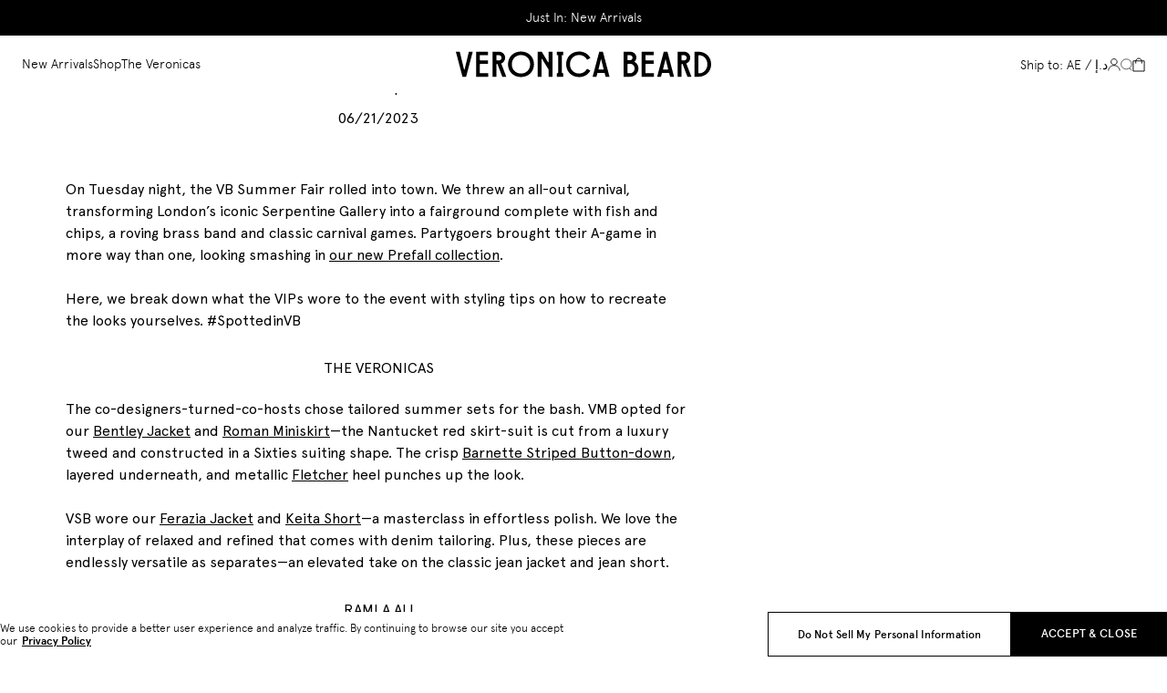

--- FILE ---
content_type: text/html; charset=utf-8
request_url: https://veronicabeard.com/en-ae/blogs/vb-edit/vb-summer-fair-get-the-look
body_size: 59299
content:











<!doctype html>
<html
  class="
    no-js
    template-article
    
    
    
      legacy-blog-html
    
  "
  dir="ltr"
  lang="en"
>
  <head>
    <script>
  document.addEventListener('DOMContentLoaded', () => {
    /** init gtm after 3500 seconds - this could be adjusted */
    setTimeout(initGTM, 3500);
  });
  document.addEventListener('scroll', initGTMOnEvent, { passive: true });
  document.addEventListener('mousemove', initGTMOnEvent, { passive: true });
  document.addEventListener('touchstart', initGTMOnEvent, { passive: true });
  function initGTMOnEvent (event) {
    initGTM();
    event.currentTarget.removeEventListener(event.type, initGTMOnEvent); // remove the event listener that got triggered
  }
  function initGTM () {
    if (window.gtmDidInit) {
      return false;
    }
    window.gtmDidInit = true; // flag to ensure script does not get added to DOM more than once.
    const script = document.createElement('script');
    script.type = 'text/javascript';
    script.async = true;
    script.onload = () => { dataLayer.push({ event: 'gtm.js', 'gtm.start': (new Date()).getTime(), 'gtm.uniqueEventId': 0 }); } // this part ensures PageViews is always tracked
    script.src = 'https://www.googletagmanager.com/gtm.js?id=GTM-TVFBFRR';

    document.head.appendChild(script);
  }
</script>
    <style>*,:after,:before{box-sizing:border-box}blockquote,body,dd,dl,figcaption,figure,h1,h2,h3,h4,h5,h6,li,ol,p,ul{margin:0}html{-webkit-text-size-adjust:none;-moz-text-size-adjust:none;text-size-adjust:none}html:focus-within{scroll-behavior:smooth}html.template-collection:focus-within{scroll-behavior:auto}body{line-height:1.5;min-height:100vh;text-rendering:optimizespeed}button,h1,h2,h3,h4,h5,h6,input,label{line-height:1.1}ol,ul{list-style:none;padding:0}a:not([class]){color:currentcolor;-webkit-text-decoration-skip:ink;text-decoration-skip-ink:auto}img,picture{display:block;max-width:100%}button,input,select,textarea{font:inherit}textarea:not([rows]){min-height:10rem}:target{scroll-margin-block-start:92px;scroll-margin-block-start:var(--header-height)}@media(prefers-reduced-motion:reduce){html:focus-within{scroll-behavior:auto}*,:after,:before{animation-duration:.01ms!important;animation-iteration-count:1!important;scroll-behavior:auto!important;transition-duration:.01ms!important}}:root{--breakpoint-xs:0;--breakpoint-s:36rem;--breakpoint-m:48rem;--breakpoint-l:64rem;--breakpoint-xl:85.375rem;--color-brand-accessible-dark-gray:#767676;--color-brand-black:#000;--color-brand-dark-gray:#9d9d9d;--color-brand-darker-gray:#595959;--color-brand-ecru:#fcfaf7;--color-brand-extra-dark-grey:#9c9c9c;--color-brand-extra-light-gray:#f9f9f9;--color-brand-grey-light:#e5e5e5;--color-brand-light-gray:#f0f0f0;--color-brand-medium-gray:#d5d5d5;--color-brand-mid-grey:#979797;--color-brand-neutral-grey:grey;--color-brand-white:#fff;--color-overlay:rgba(0,0,0,.35);--color-skeleton-background:#f9f9f9;--color-skeleton-gradient:linear-gradient(-90deg,#f9f9f9,#ededed 50%,#f9f9f9);--color-system-error-dark-mode:#e10d40;--color-system-error-light-mode:#e10d40;--color-system-error-pale:#f7c7c7;--color-system-info-dark-mode:#7896e2;--color-system-info-light-mode:#416bd6;--color-system-info-pale:#c6d3f3;--color-system-success-dark-mode:#85bc2a;--color-system-success-light-mode:#85bc2a;--color-system-success-pale:#c2f0c9;--easing-normal:ease-out;--focus-ring-width:4px;--font-family-1:'Apercu',Helvetica,Arial,sans-serif;--font-family-2:'Louize',Helvetica,Arial,sans-serif;--font-family-3:'freight-display-pro';--font-size-content-6-xs:0.6875rem;--font-size-content-5-xs:0.8125rem;--font-size-content-4-xs:0.875rem;--font-size-content-3-xs:1rem;--font-size-content-2-xs:1.125rem;--font-size-content-xs:1.25rem;--font-size-content-s:1.5rem;--font-size-content-m:1.875rem;--font-size-content-l:2.5rem;--font-size-content-xl:3.125rem;--font-size-content-2-xl:3.25rem;--font-size-content-3-xl:3.875rem;--font-size-3xs:0.625rem;--font-size-2xs:0.8125rem;--font-size-xs:0.875rem;--font-size-s:0.9375rem;--font-size-m:1rem;--font-size-l:1.125rem;--font-size-xl:1.25rem;--font-size-2xl:1.375rem;--font-size-3xl:1.5rem;--font-size-4xl:1.875rem;--font-size-5xl:2.5rem;--font-size-6xl:3rem;--font-size-7xl:3.5rem;--font-size-8xl:4rem;--font-size-9xl:4.5rem;--font-weight-regular:300;--font-weight-medium:400;--font-weight-semi-bold:600;--font-weight-bold:700;--font-weight-heavy:500;--icon-2xs:0.8125rem;--icon-xs:0.9375rem;--icon-s:1.25rem;--icon-m:1.5625rem;--icon-l:1.875rem;--layer-base:0;--layer-flat:1;--layer-raised:2;--layer-heightened:4;--layer-sticky:8;--layer-window-overlay:12;--layer-window-overlay-content:13;--layer-overlay:16;--layer-temporary:20;--layout-mobile-column:24;--layout-mobile-gutter:0.0625rem;--layout-mobile-margin:1rem;--layout-mobile-padding-bottom:var(--spacing-2xl);--layout-mobile-padding-top:var(--spacing-2xl);--layout-mobile-page-spacing:var(--spacing-l);--layout-tablet-column:24;--layout-tablet-gutter:0.0625rem;--layout-tablet-margin:1rem;--layout-tablet-padding-bottom:var(--spacing-2xl);--layout-tablet-padding-top:var(--spacing-2xl);--layout-tablet-page-spacing:var(--spacing-l);--layout-desktop-column:64;--layout-desktop-gutter:0.0625rem;--layout-desktop-margin:1.5rem;--layout-desktop-padding-bottom:var(--spacing-5xl);--layout-desktop-padding-top:var(--spacing-5xl);--layout-desktop-page-spacing:var(--spacing-l);--letter-spacing-0:0;--line-height-0:auto;--line-height-1:1.25;--line-height-2:1.5;--line-height-baseline:100%;--max-content-width:90rem;--scale-base:16px;--spacing-4xs:0.0625rem;--spacing-3xs:0.125rem;--spacing-2xs:0.25rem;--spacing-xs:0.5rem;--spacing-s:0.75rem;--spacing-m:1rem;--spacing-l:1.5rem;--spacing-xl:2rem;--spacing-2xl:2.5rem;--spacing-3xl:3rem;--spacing-4xl:3.5rem;--spacing-5xl:4rem;--spacing-6xl:4.5rem;--spacing-7xl:5rem;--spacing-8xl:6.25rem;--spacing-9xl:7.5rem;--spacing-10xl:8.75rem;--text-indent-0:0;--timing-quick:0.15s;--timing-normal:0.3s;--timing-slow:0.5s;--timing-slower:0.75s;--timing-slowest:1s;--timing-skeleton:2s;--timing-message:3s}body,html{font-size:1rem;font-size:var(--font-size-m);font-size:16px;font-size:var(--scale-base)}.text-body-m-regular,body,html,p{font-family:Apercu,Helvetica,Arial,sans-serif;font-family:var(--font-family-1);font-weight:300;font-weight:var(--font-weight-regular);letter-spacing:0;letter-spacing:var(--letter-spacing-0);line-height:auto;line-height:var(--line-height-0);text-decoration:none;text-indent:0;text-indent:var(--text-indent-0);text-transform:none}.text-body-m-regular,p{font-size:1rem;font-size:var(--font-size-m)}.text-body-m-underline,a{font-size:1rem;font-size:var(--font-size-m);font-weight:300;font-weight:var(--font-weight-regular);text-decoration:underline}.text-body-m-underline,.text-other-button-s,a{font-family:Apercu,Helvetica,Arial,sans-serif;font-family:var(--font-family-1);letter-spacing:0;letter-spacing:var(--letter-spacing-0);line-height:auto;line-height:var(--line-height-0);text-indent:0;text-indent:var(--text-indent-0);text-transform:none}.text-other-button-s{font-size:.8125rem;font-size:var(--font-size-2xs);font-weight:400;font-weight:var(--font-weight-medium);text-decoration:none}.text-other-label-s{font-family:Apercu,Helvetica,Arial,sans-serif;font-family:var(--font-family-1);font-size:.875rem;font-size:var(--font-size-xs);font-weight:600;font-weight:var(--font-weight-semi-bold);letter-spacing:0;letter-spacing:var(--letter-spacing-0);line-height:auto;line-height:var(--line-height-0);text-decoration:none;text-indent:0;text-indent:var(--text-indent-0);text-transform:none}:root{--viewport-height:100%;--header-mobile-height:92px;--header-tablet-height:92px;--header-desktop-height:103px;--marque-height:32px;--header-height:var(--header-mobile-height);--header-visible-height:var(--header-height);--layout-column:var(--layout-mobile-column);--layout-gutter:var(--layout-mobile-gutter);--layout-margin:var(--layout-mobile-margin);--layout-padding-bottom:var(--layout-mobile-padding-bottom);--layout-padding-top:var(--layout-mobile-padding-top);--layout-page-spacing:var(--layout-mobile-page-spacing);--marque-height-spacing:var(--marque-height);--navigation-tier-width:405px;--navigation-tier-three-width:405px;--timing-default:0.2s;--review-title:"Write a review";--form-name:"Name *";--form-email:"Email *";--avg-rating:"Average rating of "}@media(min-width:48em){:root{--header-height:var(--header-tablet-height);--layout-column:var(--layout-tablet-column);--layout-gutter:var(--layout-tablet-gutter);--layout-margin:var(--layout-tablet-margin);--layout-padding-bottom:var(--layout-tablet-padding-bottom);--layout-padding-top:var(--layout-tablet-padding-top);--layout-page-spacing:var(--layout-tablet-page-spacing)}}@media(min-width:64em){:root{--header-height:var(--header-desktop-height);--layout-column:var(--layout-desktop-column);--layout-gutter:var(--layout-desktop-gutter);--layout-margin:var(--layout-desktop-margin);--layout-padding-bottom:var(--layout-desktop-padding-bottom);--layout-padding-top:var(--layout-desktop-padding-top);--layout-page-spacing:var(--layout-desktop-page-spacing)}}html{-webkit-tap-highlight-color:rgba(0,0,0,0)}body{background-color:#fff;background-color:var(--color-brand-white);color:#000;color:var(--color-brand-black);overflow-x:hidden}body>div>button.needsclick{z-index:8!important;z-index:var(--layer-sticky)!important}body a{color:#000;color:var(--color-brand-black)}body.theme--dark{color:#fff;color:var(--color-brand-white)}body.specialty-collection.theme-bg main,body.theme-bg{background-color:var(--theme-bg)}body.specialty-collection.theme--light{color:#fff;color:var(--color-brand-white)}body.specialty-collection.theme--dark{color:#000;color:var(--color-brand-black)}body .site-footer-group-section,body .site-main-section{transition:opacity .2s ease-out;transition:opacity var(--timing-default) var(--easing-normal)}body.is-updating .site-footer-group-section,body.is-updating .site-main-section{opacity:0}.critical-component-hide,.critical-customers-hide,.critical-hide{display:none}.critical-clear,.critical-component-clear,.critical-customers-clear{opacity:0;transition:opacity .2s ease-out;transition:opacity var(--timing-default) var(--easing-normal)}.is-hidden,.main-content .shopify-section,[v-cloak],overlay{display:none}.main-content .shopify-section:first-child{display:inherit}.visually-hidden{border:0;clip:rect(0 0 0 0);clip-path:inset(100%);height:1px;margin:-1px;overflow:hidden;padding:0;position:absolute;white-space:nowrap;width:1px}.app-handler{background-color:#fff;background-color:var(--color-neutral-6,#fff);height:100vh;opacity:0;position:absolute;transition:opacity .2s ease-out;transition:opacity var(--timing-default) var(--easing-normal);width:100vw;z-index:4;z-index:var(--layer-heightened)}.app-handler.is-visible{opacity:1}#vue-design-mode-element{opacity:0;pointer-events:none;position:absolute;width:100%}#vue-design-mode-element *{pointer-events:none}.page-loading{opacity:0;transition:opacity .2s ease-out;transition:opacity var(--timing-default) var(--easing-normal)}.page-loading.page-loading--async.is-active[data-component-animation=true],.page-loading.page-loading--static[data-component-animation=true],html.disable-async-components .page-loading,html.disable-page-loading-animation .page-loading,html.no-js .page-loading{opacity:1}.icon{display:inline-block;fill:none;height:1.5625rem;height:var(--icon-m);pointer-events:none;stroke:currentcolor;vertical-align:middle;width:1.5625rem;width:var(--icon-m)}.icon__loading{animation:spin .5s linear infinite;animation:spin var(--timing-slow) linear infinite}.no-svg .icon{display:none}[dir=rtl] .icon__arrow--left,[dir=rtl] .icon__arrow--right,[dir=rtl] .icon__chevron--left,[dir=rtl] .icon__chevron--right{scale:-1 1}@media(forced-colors:active){.icon{fill:canvastext}a .icon,button .icon{fill:linktext}}.icon-button{-webkit-appearance:none;-moz-appearance:none;appearance:none;background-color:transparent;border:0;box-shadow:none;color:inherit;cursor:pointer;font:inherit;line-height:100%;line-height:var(--line-height-baseline,100%);margin:calc(.5rem*-1);margin:calc(var(--spacing-xs)*-1);outline:none;padding:.5rem;padding:var(--spacing-xs);width:auto}svg circle,svg ellipse,svg g,svg img,svg line,svg path,svg polygon,svg polyline,symbol circle,symbol ellipse,symbol g,symbol img,symbol line,symbol path,symbol polygon,symbol polyline{max-width:100%}svg rect,symbol rect{fill:inherit;stroke:inherit}.payment-icons{cursor:default;-webkit-user-select:none;-moz-user-select:none;user-select:none}@keyframes fade-in{0%{opacity:0}to{opacity:1}}@keyframes left-to-right{0%{translate:-100% 0}to{translate:100% 0}}@keyframes shift-ltr{0%{transform:translateX(0)}50%{transform:translateX(-40%)}to{transform:translateX(0)}}@keyframes scale-width{0%{scale:1 1}to{scale:0 1}}@keyframes redraw-line{0%{width:0}to{width:100%}}@keyframes spin{0%{transform:rotate(0)}to{transform:rotate(1turn)}}.site-grid{display:grid;grid-template-columns:100%;grid-template-rows:auto 1fr auto;min-height:100vh}.site-grid.site-grid--header-only{min-height:0;min-height:initial}.site-header-group-section{grid-row-start:1}.site-main-section{background-color:#fff;background-color:var(--color-brand-white);grid-row-start:2}.site-footer-group-section{grid-row-start:3}.container{margin-inline:auto;max-width:90rem;max-width:var(--max-content-width);padding-inline-end:1rem;padding-inline-end:var(--layout-margin);padding-inline-start:1rem;padding-inline-start:var(--layout-margin);width:100%}.page-section{margin-block-end:1.5rem;margin-block-end:var(--spacing-l);margin-block-start:var(--promo-banner-height-static)}.component-section{margin-block-end:2.5rem;margin-block-end:var(--layout-padding-bottom);margin-block-start:2.5rem;margin-block-start:var(--layout-padding-top)}.back-in-stock-drawer.critical-component-hide{display:block}.back-in-stock-drawer.critical-component-clear{opacity:1}.back-in-stock-drawer__body{display:flex;flex-direction:column}.back-in-stock-drawer__title{font-size:1.75rem}.back-in-stock-drawer__subtitle,.back-in-stock-drawer__title{margin-block-end:.75rem;margin-block-end:var(--spacing-s)}.back-in-stock-drawer__continue-shopping,.back-in-stock-drawer__details{display:flex;flex-direction:column}.back-in-stock-drawer__continue-shopping{text-align:center}.back-in-stock-drawer__continue-shopping .back-in-stock-drawer__subtitle{margin-block-end:1.5rem;margin-block-end:var(--spacing-l)}.back-in-stock-drawer__continue-shopping .button{margin-inline:auto;max-width:14.5625rem}.back-in-stock-drawer__heading,.back-in-stock-drawer__recommendations .product-carousel__title{font-size:1.375rem}.back-in-stock-drawer__back-btn{margin-block-end:1rem;margin-block-end:var(--spacing-m);margin-block-start:1.5rem;margin-block-start:var(--spacing-l);position:relative;width:100%}.back-in-stock-drawer__close-btn{align-items:center;-webkit-appearance:none;-moz-appearance:none;appearance:none;background-color:transparent;border:0;box-shadow:none;color:inherit;cursor:pointer;display:flex;font:inherit;gap:.25rem;gap:var(--spacing-2xs);outline:none;padding:0;position:relative;width:auto;z-index:4;z-index:var(--layer-heightened)}.back-in-stock-drawer__close-btn .icon{fill:transparent;height:.9375rem;height:var(--icon-xs);width:.9375rem;width:var(--icon-xs)}.back-in-stock-drawer__close{display:flex;height:auto;position:relative;right:auto!important;right:initial!important;top:auto!important;top:initial!important;width:auto}.back-in-stock-drawer__close svg{height:1.875rem;width:1.875rem}.back-in-stock-drawer__close path{stroke:#000;stroke:var(--color-brand-black)}.back-in-stock-drawer__container{width:100%}.back-in-stock-drawer__header{align-items:center;display:flex;flex-wrap:nowrap;justify-content:space-between;padding-inline:0!important}.back-in-stock-drawer__header .back-in-stock-drawer__title{font-size:1.375rem;font-size:var(--font-size-2xl);font-style:normal;font-weight:300;font-weight:var(--font-weight-regular);letter-spacing:.25px;line-height:22px}.back-in-stock-drawer__consent{margin-block-start:1rem;margin-block-start:var(--spacing-m)}.back-in-stock-drawer__consent label{align-items:flex-start;cursor:pointer;display:flex;font-size:.6875rem;gap:.5rem;gap:var(--spacing-xs);line-height:1.5;text-transform:none}.back-in-stock-drawer__checkbox{align-items:center;background-color:#fff;background-color:var(--color-brand-white);border:1px solid #000;border:1px solid var(--color-brand-black);display:flex;flex-shrink:0;height:1rem;justify-content:center;position:relative;text-align:center;width:1rem}.back-in-stock-drawer__checkbox svg{display:none}.back-in-stock-drawer input[type=checkbox]{height:1rem;margin:0;position:absolute;width:1rem;z-index:0}input[type=checkbox]:checked~label .back-in-stock-drawer__checkbox{background-color:#000;background-color:var(--color-brand-black)}input[type=checkbox]:checked~label .back-in-stock-drawer__checkbox svg{display:inline;display:initial}.back-in-stock-drawer__privacy-policy{display:block!important;margin-block-start:.75rem;margin-block-start:var(--spacing-s);margin-inline-start:1.5rem;margin-inline-start:var(--spacing-l)}.back-in-stock-drawer__privacy-policy,.back-in-stock-drawer__privacy-policy *{color:#9d9d9d;color:var(--color-brand-dark-gray);font-size:.6875rem;line-height:1.5}.back-in-stock-drawer__recommendations{margin-block-start:1.5rem;margin-block-start:var(--spacing-l);margin-inline-start:calc(-1*1rem);margin-inline-start:calc(-1*var(--layout-margin));overflow:hidden;position:relative;width:calc(100% + 2*1rem)!important;width:calc(100% + 2*var(--layout-margin))!important}.back-in-stock-drawer__recommendations:before{border-top:1px solid #f0f0f0;border-top:1px solid var(--color-brand-light-gray);content:'';display:block;left:1.5rem;left:var(--spacing-l);position:absolute;right:1.5rem;right:var(--spacing-l);top:0;z-index:1}.back-in-stock-drawer__recommendations .product-recommendations-element{width:100%}.back-in-stock-drawer__recommendations .product-carousel__title{font-style:italic}.back-in-stock-drawer .klaviyo-bis-drawer__subscription-form{display:none}@media(min-width:36em){.back-in-stock-drawer__content{max-height:none;padding-block:4.5rem 4rem;padding-block:var(--spacing-6xl) var(--spacing-5xl);padding-block-end:0;padding-block-start:1.875rem;padding-inline:3rem;padding-inline:var(--spacing-3xl)}.back-in-stock-drawer__recommendations{margin-inline-start:calc(-1*1.5rem);margin-inline-start:calc(-1*var(--spacing-l));padding-block-start:0;width:calc(100% + 2*1.5rem)!important;width:calc(100% + 2*var(--spacing-l))!important}.back-in-stock-drawer__recommendations .product-recommendations-element.non-dy-recommendations .product-carousel__btn--next{right:calc(1rem + 18px);right:calc(var(--spacing-m) + 18px)}}@media(max-width:63.99em){.back-in-stock-drawer{overflow-x:hidden}.back-in-stock-drawer:after{display:none}.back-in-stock-drawer__products{overflow:visible;overflow:initial;padding-block-start:0;padding-inline:0}.back-in-stock-drawer__products .product-card:nth-child(9){display:none}.back-in-stock-drawer__title{font-size:1.625rem}.back-in-stock-drawer__close{margin-inline-start:.9375rem;position:relative;right:auto;right:initial;top:auto;top:initial}.back-in-stock-drawer__content{padding-inline:.9375rem;position:relative}.back-in-stock-drawer__header{padding-block-start:.5rem;padding-block-start:var(--spacing-xs)}.back-in-stock-drawer__header .back-in-stock-drawer__title{line-height:22px}.back-in-stock-drawer__container .back-in-stock-drawer__header{padding-inline-end:17px}}@media(min-width:64em){.back-in-stock-drawer{display:flex;flex-direction:column;height:100%;overflow:auto;overflow-x:hidden}.back-in-stock-drawer__close{margin-inline-start:.875rem}.back-in-stock-drawer__details{padding-block-start:1.5rem;padding-block-start:var(--spacing-l)}.back-in-stock-drawer__content{max-width:33.75rem;min-width:33.75rem;padding-inline:1.75rem}.back-in-stock-drawer__content-wrapper{flex-grow:0;flex-shrink:0;overflow-x:hidden}.back-in-stock-drawer__products{overflow:-moz-scrollbars-none;-ms-overflow-style:none;-moz-column-gap:.0625rem;column-gap:.0625rem;-moz-column-gap:var(--spacing-4xs);column-gap:var(--spacing-4xs);grid-template-columns:repeat(3,minmax(0,1fr));height:calc(100% - 92px);max-height:100%;overflow:auto;padding-block-end:1rem;padding-block-end:var(--spacing-m);scrollbar-width:none}.back-in-stock-drawer__products::-webkit-scrollbar{display:none}}.navigation{display:none}.navigation__list{align-items:center;display:flex;gap:calc(2rem + .25rem + .125rem);gap:calc(var(--spacing-xl) + var(--spacing-2xs) + var(--spacing-3xs));justify-content:center;position:relative;z-index:20;z-index:var(--layer-temporary)}.navigation__overlay-container.is-collapsed{max-width:405px;max-width:var(--navigation-tier-width)}.navigation__overlay-inner{width:100%}.navigation__tier1-container{height:calc(31px + 1rem*2);height:calc(31px + var(--spacing-m)*2);left:0;padding:1rem 0;padding:var(--spacing-m) 0;padding-inline-start:calc(3rem + .125rem);padding-inline-start:calc(var(--spacing-3xl) + var(--spacing-3xs));position:sticky;top:0;z-index:4;z-index:var(--layer-heightened)}.navigation__tier1-container,.navigation__tier2-container{background-color:#fff;background-color:var(--color-brand-white);width:405px;width:var(--navigation-tier-width)}.navigation__tier2-container{height:calc(100% - var(--header-open));height:calc(var(--viewport-height) - var(--header-open));max-height:calc(100% - var(--header-open));max-height:calc(var(--viewport-height) - var(--header-open));overflow-y:auto;padding:calc(1rem + .25rem) calc(3rem + .125rem) 6.25rem;padding:calc(var(--spacing-m) + var(--spacing-2xs)) calc(var(--spacing-3xl) + var(--spacing-3xs)) var(--spacing-8xl);position:relative;z-index:2;z-index:var(--layer-raised)}.navigation__tier3-container{background-color:#f9f9f9;background-color:var(--color-brand-extra-light-gray);height:100%;overflow-y:auto;padding:6.25rem calc(3rem + .125rem);padding:var(--spacing-8xl) calc(var(--spacing-3xl) + var(--spacing-3xs));padding-block-start:calc(calc(1rem + .25rem) + calc(31px + 1rem * 2));padding-block-start:calc(calc(var(--spacing-m) + var(--spacing-2xs)) + calc(31px + var(--spacing-m) * 2));position:absolute;right:0;top:0;transition:translate .2s ease-out;transition:translate var(--timing-default) var(--easing-normal);translate:-100% 0;width:405px;width:var(--navigation-tier-three-width);z-index:1;z-index:var(--layer-flat)}.navigation__tier3-container::-webkit-scrollbar{display:none}.navigation__tier3-container.is-active{translate:0 0}.navigation__tier3-container .navigation__menu-item:not(:last-of-type){margin-block-end:calc(1rem + .125rem + .0625rem);margin-block-end:calc(var(--spacing-m) + var(--spacing-3xs) + var(--spacing-4xs))}.navigation__transition{position:relative;z-index:2;z-index:var(--layer-raised)}.navigation__transition.fade-up-leave-active{left:calc(3rem + .125rem);left:calc(var(--spacing-3xl) + var(--spacing-3xs));position:absolute;top:calc(1rem + .25rem);top:calc(var(--spacing-m) + var(--spacing-2xs));z-index:1;z-index:var(--layer-flat)}.navigation__transition.navigation__tier3.fade-up-leave-active{top:calc(calc(1rem + .25rem) + calc(31px + 1rem * 2));top:calc(calc(var(--spacing-m) + var(--spacing-2xs)) + calc(31px + var(--spacing-m) * 2))}.navigation__tier3-container.not-previously-active .navigation__transition{transition-delay:.15s;transition-delay:var(--timing-quick)}.navigation__item{align-items:center;display:flex;flex-flow:row nowrap;height:100%}.navigation__item .icon-wrapper{background-color:transparent;background-color:initial;border:0;height:1.8125rem;opacity:0;outline:none;padding:0;stroke-width:.09375rem;width:0}.navigation__item .icon-wrapper:focus-within{opacity:1;width:1.25rem}.navigation__item .icon{height:.9375rem;height:var(--icon-xs);width:.9375rem;width:var(--icon-xs)}.navigation__link{align-items:center;-webkit-appearance:none;-moz-appearance:none;appearance:none;background-color:transparent;border:0;box-shadow:none;color:inherit;color:var(--color-link);cursor:pointer;display:flex;flex-flow:row nowrap;font:inherit;letter-spacing:3%;line-height:1.25;line-height:var(--line-height-1);margin-block-end:var(--gap);outline:none;padding:0;text-decoration:none;width:auto}.navigation__link:hover:after{display:none}.navigation__link:hover{color:var(--color-link-hover)}.navigation__link-badge{color:var(--color-badge);font-size:.875rem;line-height:100%;line-height:var(--line-height-baseline);padding-block-end:calc(.25rem + 3px);padding-block-end:calc(var(--spacing-2xs) + 3px);padding-inline-start:.25rem;padding-inline-start:var(--spacing-2xs)}.navigation__link-title{font-weight:300;position:relative;width:-moz-fit-content;width:fit-content}.navigation__link-title:after{background-color:currentcolor;bottom:calc(-1*.125rem);bottom:calc(-1*var(--spacing-3xs));content:'';height:1px;left:0;position:absolute;transition:width .3s;transition:width var(--timing-normal);width:0}.navigation__link-title.is-active:after,.navigation__link-title:hover:after{width:100%}.navigation__link-title:hover:before{animation:redraw-line .5s forwards;animation:redraw-line var(--timing-slow,2s) forwards}.navigation__link-title--l{font-size:1.25rem;font-size:var(--font-size-xl)}.navigation__link-title--xl{font-size:1.875rem;font-size:var(--font-size-4xl)}.navigation__menu-item{width:-moz-fit-content;width:fit-content}.navigation__menu-item:not(:last-of-type){margin-block-end:.75rem;margin-block-end:var(--spacing-s)}.is-minimised .navigation__tier2-container{height:calc(100% - 92px - var(--header-minimised-translate) + var(--header-collection-sticky));height:calc(var(--viewport-height) - var(--header-height) - var(--header-minimised-translate) + var(--header-collection-sticky));max-height:calc(100% - 92px - var(--header-minimised-translate) + var(--header-collection-sticky));max-height:calc(var(--viewport-height) - var(--header-height) - var(--header-minimised-translate) + var(--header-collection-sticky))}@media(min-width:64em){.navigation{display:block}.navigation__nav>.navigation__list{display:flex}.navigation__tier2-container::-webkit-scrollbar,.navigation__tier3-container::-webkit-scrollbar{display:none}}#dy-promo-banner{display:none;height:0}#dy-promo-banner[data-dy-embedded-object]{display:block;height:auto;height:initial}#dy-promo-banner[data-dy-embedded-object]+.promo-banner,#dy-promo-banner[data-dy-embedded-object]~.promo-banner-liquid{display:none;height:0;opacity:0;width:0}.promo-banner{background-color:var(--product-theme-color,var(--promo-banner-background-color));color:var(--promo-banner-text-color);padding:.5625rem 0;pointer-events:auto;position:relative}.promo-banner--gradient{box-shadow:0 0 90px 30px var(--promo-banner-gradient-color)}.promo-banner.critical-component-hide{display:block}.promo-banner.critical-component-clear{opacity:1}.promo-banner__list{align-items:center;display:flex;flex-flow:row nowrap;position:relative;scrollbar-width:none;width:100%}.promo-banner__list::-webkit-scrollbar{display:none;width:0}.promo-banner__list::-webkit-scrollbar-track{background-color:transparent}.promo-banner__list::-webkit-scrollbar-thumb{background-color:var(--color-neutral-3)}.promo-banner__list-item{display:none;flex-basis:100%;min-width:100%;opacity:0;order:10;pointer-events:none;position:relative;text-align:center;transition:opacity 1s;-webkit-user-select:none;-moz-user-select:none;user-select:none;width:100%}.promo-banner__list-item.is-current{display:block;opacity:1;order:0;pointer-events:initial;-webkit-user-select:initial;-moz-user-select:initial;user-select:initial}.promo-banner__list-item-content{display:block;font-size:12px;font-weight:300;margin:0 auto;max-width:85%;overflow:hidden;padding-inline:1rem;padding-inline:var(--spacing-m);text-overflow:initial;white-space:normal}.promo-banner__list-item-content *{font-size:12px;font-weight:300}.promo-banner__navigation.button{background-color:var(--product-theme-color,var(--promo-banner-background-color));border-bottom:0;bottom:0;min-height:0;padding:1rem;padding:var(--spacing-m);position:absolute;right:0;top:0}.promo-banner__navigation.button .button__label{display:none}.promo-banner__navigation .icon{color:transparent;height:.9375rem;width:.9375rem}.promo-banner a{color:var(--promo-banner-hyperlink-color)}@media(min-width:64em){.promo-banner__navigation.button{padding-inline-end:3.125rem}}@media(max-width:63.99em){.promo-banner{padding:.625rem 0}}.site-header{align-items:center;background-color:transparent;color:#000;color:var(--color-brand-black);display:flex;padding:1.09375rem 0;pointer-events:auto;position:relative;transition:background-color .2s ease-out,color .2s ease-out;transition:background-color var(--timing-default) var(--easing-normal),color var(--timing-default) var(--easing-normal)}.theme--dark .site-header{color:#fff;color:var(--color-brand-white)}.theme-bg .site-header{background-color:var(--theme-bg)}.specialty-collection.theme--light .site-header{color:#fff;color:var(--color-brand-white)}.specialty-collection.theme--dark .site-header{color:#000;color:var(--color-brand-black)}.site-header--text-white{color:#fff;color:var(--color-brand-white)}.site-header--text-white .site-header__cart-badge{background-color:#fff;background-color:var(--color-brand-white);color:#000;color:var(--color-brand-black)}body.is-updating .site-header--text-white{color:var(--color-brand-blank)}body.is-updating .site-header--text-white .site-header__cart-badge{background-color:#000;background-color:var(--color-brand-black);color:#fff;color:var(--color-brand-white)}.site-header--bg-white,.site-header--collapsed,.site-header--minimised,.site-header--nav-open,.site-header:hover{background-color:#fff;background-color:var(--color-brand-white);color:#000;color:var(--color-brand-black)}.site-header--bg-white .site-header__cart-badge,.site-header--collapsed .site-header__cart-badge,.site-header--minimised .site-header__cart-badge,.site-header--nav-open .site-header__cart-badge,.site-header:hover .site-header__cart-badge{background-color:#000;background-color:var(--color-brand-black);color:#fff;color:var(--color-brand-white)}.site-header--bg-white,.site-header--collapsed,.site-header--minimised,.site-header--nav-open,.specialty-collection.theme--light .site-header:hover{background-color:#fff;background-color:var(--color-brand-white);color:#000;color:var(--color-brand-black)}.site-header--bg-white .site-header__cart-badge,.site-header--collapsed .site-header__cart-badge,.site-header--minimised .site-header__cart-badge,.site-header--nav-open .site-header__cart-badge,.specialty-collection.theme--light .site-header:hover .site-header__cart-badge{background-color:#000;background-color:var(--color-brand-black);color:#fff;color:var(--color-brand-white)}.site-header--minimised .language-switcher__link:not(.active){color:#767676;color:var(--color-brand-accessible-dark-gray)}.site-header__account{display:none;text-decoration:none}.site-header__account .customer-name{padding-inline-start:.4375rem;vertical-align:middle}.site-header__account svg{height:17px;width:14px}.site-header__container{align-items:center;display:flex;gap:1rem;gap:var(--spacing-m);max-width:none;max-width:initial}.site-header__left,.site-header__right{align-items:center;display:flex;flex:1;gap:1rem;gap:var(--spacing-m)}.site-header__center{min-width:200px;width:200px}.site-header__logo{color:currentcolor;display:block;height:20px;margin:0 auto;position:relative;width:200px}.site-header__logo .icon{height:100%;left:0;position:absolute;top:0;width:100%}.site-header__right{justify-content:flex-end}.site-header__right .multi-store-trigger{display:none}.site-header__cart{position:relative}.site-header__cart svg{height:17px;width:15px}.site-header__cart-badge{background-color:#000;background-color:var(--color-brand-black);border-radius:100%;color:#fff;color:var(--color-brand-white);display:grid;height:16px;place-items:center;pointer-events:none;position:absolute;right:.125rem;right:var(--spacing-3xs);top:.25rem;top:var(--spacing-2xs);transition:background-color .2s ease-out,color .2s ease-out;transition:background-color var(--timing-default) var(--easing-normal),color var(--timing-default) var(--easing-normal);width:16px}.site-header__cart-badge.site-header__cart-badge{line-height:100%;line-height:var(--line-height-baseline)}.site-header__menu svg{height:14px;width:21px}.site-header__menu-drawer{padding-block-start:.75rem;padding-block-start:var(--spacing-s);padding-inline-end:1.5rem;padding-inline-end:var(--spacing-l);padding-inline-start:1.5rem;padding-inline-start:var(--spacing-l)}.site-header__menu-drawer-link{border-bottom:1px solid var(--color-border-light);padding-block-end:1.5rem;padding-block-end:var(--spacing-l);padding-block-start:1.5rem;padding-block-start:var(--spacing-l);position:relative}.site-header__menu-drawer-loading{background-color:#f9f9f9;background-color:var(--color-skeleton-background);background-image:none;border-color:transparent;color:transparent;display:block;height:calc(1.5625rem);height:calc(var(--icon-m));overflow:hidden;pointer-events:none;position:relative;-webkit-user-select:none;-moz-user-select:none;user-select:none}.site-header__menu-drawer-loading:after{animation:left-to-right 2s linear infinite;animation:left-to-right var(--timing-loading,2s) linear infinite;background-image:linear-gradient(-90deg,#f9f9f9,#ededed 50%,#f9f9f9);background-image:var(--color-skeleton-gradient);content:'';height:100%;left:0;position:absolute;top:0;translate:-100% 0;width:100%}.site-header__menu-drawer-loading *{color:transparent;pointer-events:none}.site-header__search{color:currentcolor}.site-header__search svg{height:1rem;width:1.0625rem}[dir=rtl] .site-header__cart-badge{left:.25rem;left:var(--spacing-2xs);right:auto;right:initial}@media(min-width:64em){.site-header__account{display:block}.site-header__cart-badge{height:14px;width:14px}.site-header__cart svg{height:16px;width:14px}.site-header__cart-badge.text-body-3xs-regular{font-size:.5625rem}.site-header__center{min-width:313px;width:313px}.site-header__container{padding-inline:calc(3rem + .125rem);padding-inline:calc(var(--spacing-3xl) + var(--spacing-3xs))}.site-header__logo{height:31px;width:280px}.site-header__menu{display:none}.site-header__right{gap:calc(1.5rem + .25rem + .125rem);gap:calc(var(--spacing-l) + var(--spacing-2xs) + var(--spacing-3xs))}.site-header__right .multi-store-trigger{display:block}.site-header__search svg{height:16px;width:13px}.site-header{padding:1rem 0;padding:var(--spacing-m) 0}}@media(max-width:63.99em){.site-header .hide-search-btn{display:none}.site-header__logo{width:11.25rem}.site-header__search svg{margin-inline-end:.125rem/16pxrem;margin-inline-end:var(--spacing-3xs)/16pxrem;width:.9375rem}.site-header__cart-badge{right:0;top:calc(.25rem + .125rem);top:calc(var(--spacing-2xs) + var(--spacing-3xs))}.template-collection .site-header{background-color:#fff;background-color:var(--color-brand-white)}.has-exposed-search{flex-wrap:wrap}.template-collection .has-exposed-search.site-header--collapsed,.template-collection .has-exposed-search.site-header--minimised{padding-block-end:0}.has-exposed-search .exposed-search{background-color:#fff;background-color:var(--color-brand-white);padding:1.25rem 1rem;padding-block-end:0;width:100%}.has-exposed-search .exposed-search .icon{height:1.0625rem;width:1rem}.has-exposed-search .exposed-search__wrapper{background-color:#fff;background-color:var(--color-brand-white);border-color:#767676;border-color:var(--color-brand-accessible-dark-gray);border-radius:1.875rem;gap:.625rem;height:2.375rem}}#FreeShippingBanner{display:none;position:absolute}.site-header-offset{height:var(--header-open)}.site-marque-offset{height:32px;height:var(--marque-height-spacing)}.site-header-group-section{left:0;position:fixed;top:0;width:100%;z-index:8;z-index:var(--layer-sticky)}.site-header-group{left:0;pointer-events:none;position:absolute;top:0;transition:translate .2s ease-out;transition:translate var(--timing-default) var(--easing-normal);width:100%}.site-header-group.is-collapsed{translate:0 var(--header-collapsed-translate)}.show-focus-styles .site-header-group.is-collapsed:focus,.show-focus-styles .site-header-group.is-collapsed:focus-within{translate:0}.site-header-group.is-minimised{translate:0 var(--header-minimised-translate)}body.is-updating .site-header-group{translate:0}.template-collection .site-header-group.is-collapsed,.template-search .site-header-group.is-collapsed{transition-duration:.3s;transition-duration:var(--timing-normal)}.search-drawer-overlay.drawer{height:100%;max-width:33.75rem;width:100%}.search-drawer-overlay.drawer.full-width{max-width:none;max-width:initial}.search-drawer-overlay.drawer .search-drawer-overlay__container{display:flex;flex-direction:column;height:100%;overflow:hidden;padding:0}@media(max-width:63.99em){.search-drawer-overlay.drawer{height:100%;max-width:500px;z-index:9999}.search-drawer-overlay.drawer .search-drawer__form{flex:0 0 85%;height:2.5rem;max-width:85%}.search-drawer-overlay.drawer .search-drawer__content-wrapper{height:100%;overflow-y:visible;overflow-y:initial}.search-drawer-overlay.drawer .search-drawer__no-collections-title{margin-block-start:1.75rem}.search-drawer-overlay.drawer .search-drawer__content .text-heading-content-2xs{display:none}.search-drawer-overlay.drawer .search-drawer__input-wrapper{flex-wrap:wrap;max-width:100%}.search-drawer-overlay.drawer .search-drawer__heading{font-weight:500;font-weight:var(--font-weight-heavy)}.search-drawer-overlay.drawer .search-drawer__close{flex:0 0 1.875rem;margin-inline-start:0;position:relative;right:auto;right:initial;top:auto;top:initial}.search-drawer-overlay.drawer .search-drawer__no_results{margin-block-start:2.3125rem!important;position:relative}.search-drawer-overlay.drawer .no-result-text{font-size:1.375rem;font-size:var(--font-size-2xl);line-height:1.375rem}.search-drawer-overlay.drawer .no-result-subtext{font-size:.8125rem;font-size:var(--font-size-content-5-xs);font-weight:300;font-weight:var(--font-weight-regular);line-height:1.25rem}}.search-drawer{display:flex;flex-direction:column;height:100%;overflow:auto}.search-drawer.critical-component-hide{display:block}.search-drawer.critical-component-clear{opacity:1}.search-drawer__search-title{font-size:1.75rem}.search-drawer__heading,.search-drawer__recommendations .product-carousel__title,.search-drawer__suggestion-heading{font-size:1.375rem}.search-drawer__close{display:flex;height:auto;position:relative;right:auto!important;right:initial!important;top:auto!important;top:initial!important;width:auto}.search-drawer__close svg{height:1.875rem;width:1.875rem}.search-drawer__close circle{fill:#f0f0f0;fill:var(--color-brand-light-gray);opacity:1;stroke:#f0f0f0;stroke:var(--color-brand-light-gray)}.search-drawer__close path{stroke:#000;stroke:var(--color-brand-black)}.search-drawer__content{display:grid;grid-gap:1.75rem;gap:1.75rem;height:-moz-fit-content;height:fit-content;padding-block-start:2rem;padding-block-start:var(--spacing-xl);padding-inline:1rem;padding-inline:var(--spacing-m);width:100%}.search-drawer__content-wrapper{display:flex;flex-direction:column;height:auto;overflow-y:auto;position:relative}@media(max-height:889px){.search-drawer__content-wrapper{height:calc(100% - 140px)}}.full-width .search-drawer__content-wrapper{min-height:-moz-fit-content;min-height:fit-content}.search-drawer__container{width:100%}.search-drawer__header{align-items:center;display:flex;flex-wrap:nowrap;justify-content:space-between;padding:1.875rem .6875rem 1.25rem 1.0625rem}.search-drawer__header .search-drawer__title{font-size:1.375rem;font-size:var(--font-size-2xl);font-style:normal;font-weight:300;font-weight:var(--font-weight-regular);letter-spacing:.25px;line-height:22px}.search-drawer__header .search-drawer__result-text{font-size:.8125rem;font-size:var(--font-size-content-5-xs);font-style:normal;font-weight:300;font-weight:var(--font-weight-regular);line-height:30px;padding-inline-start:.625rem;text-decoration-line:underline;-webkit-text-decoration-skip:ink;text-decoration-skip-ink:auto;text-decoration-style:solid;text-decoration-thickness:auto;text-underline-offset:auto;text-underline-position:from-font}.search-drawer__menu{border-block-start:1px solid #d5d5d5;border-block-start:solid 1px var(--color-brand-medium-gray);display:grid;grid-gap:1.25rem;gap:1.25rem;margin-inline:1rem;margin-inline:var(--spacing-m);padding-block:2rem;padding-block:var(--spacing-xl)}.search-drawer__menu.sticky-menu{bottom:0;position:fixed;width:30.25rem}.search-drawer__menu.is-hidden{display:none}.search-drawer__menu p{line-height:214.286%}.search-drawer__menu__heading{line-height:1.375rem}.search-drawer__menu ul{align-items:center;display:flex}.search-drawer__menu li{margin-inline-end:1.1875rem}.search-drawer__menu a{line-height:230.769%;text-decoration:underline}.search-drawer__menu a:focus{outline:0}.show-focus-styles .search-drawer__menu a:focus{box-shadow:0 0 0 calc(4px - 1px) #767676,0 0 0 4px transparent;box-shadow:0 0 0 calc(var(--focus-ring-width) - 1px) var(--color-brand-accessible-dark-gray),0 0 0 var(--focus-ring-width) transparent}.search-drawer__form{align-items:center;background-color:var(--color-neutral-0);border:1px solid #d5d5d5;border:1px solid var(--color-brand-medium-gray);border-radius:1.875rem;color:var(--color-neutral-2);display:grid;transition:border-color .2s ease-out;transition:border-color var(--timing-default) var(--easing-normal);grid-gap:calc(.5rem + .125rem);grid-gap:calc(var(--spacing-xs) + var(--spacing-3xs));gap:calc(.5rem + .125rem);gap:calc(var(--spacing-xs) + var(--spacing-3xs));grid-template-columns:auto 1fr auto;height:2.5rem;max-width:26.5625rem;padding-inline:1rem;padding-inline:var(--spacing-m);width:90%}.search-drawer__form:focus-within{border-color:#d5d5d5;border-color:var(--color-brand-medium-gray)}.search-drawer__input{background-color:transparent;border:0;color:#000;color:var(--color-brand-black);overflow:hidden;padding-block-end:.5rem;padding-block-end:var(--spacing-xs);padding-block-start:.5rem;padding-block-start:var(--spacing-xs);padding-inline:0;text-overflow:ellipsis;width:100%}.search-drawer__input::-moz-placeholder{font-weight:400;font-weight:var(--font-weight-medium)}.search-drawer__input::placeholder{font-weight:400;font-weight:var(--font-weight-medium)}.search-drawer__input:focus::-moz-placeholder{color:#959595}.search-drawer__input:focus::placeholder{color:#959595}.search-drawer__input-wrapper{align-items:center;display:flex;flex-wrap:wrap;justify-content:space-between;max-width:none;position:relative}.search-drawer__input-wrapper .icon__search{height:1.25rem;height:var(--icon-s);width:1.25rem;width:var(--icon-s)}.search-drawer__no_results{margin-block-start:2.875rem!important}.search-drawer__no_results .no-result-text{font-size:1.375rem;font-size:var(--font-size-2xl);line-height:1.375rem}.search-drawer__no_results .no-result-subtext{font-size:.8125rem;font-size:var(--font-size-content-5-xs);font-weight:300;font-weight:var(--font-weight-regular);line-height:1.25rem;margin-block-start:.75rem}.search-drawer__no_results .no-result-suggestions{margin-block-start:calc(2rem + .125rem);margin-block-start:calc(var(--spacing-xl) + var(--spacing-3xs))}.search-drawer__no_results .no-result-suggestions .no-result-suggestions__heading{font-size:1.375rem;font-size:var(--font-size-2xl);line-height:1.375rem;margin-block-end:1.25rem}.search-drawer__no_results .no-result-suggestions ul{align-items:center;display:flex;flex-wrap:wrap;justify-content:flex-start;margin:0 -5px}.search-drawer__no_results .no-result-suggestions .no-result__suggestion{border:1px solid #d5d5d5;border:1px solid var(--color-brand-medium-gray);border-radius:1.875rem;color:#000;color:var(--color-brand-black);display:block;font-size:.8125rem;font-size:var(--font-size-content-5-xs);font-style:normal;font-weight:300;font-weight:var(--font-weight-regular);line-height:normal;margin:0 5px;margin-block-end:calc(.5rem + .125rem);margin-block-end:calc(var(--spacing-xs) + var(--spacing-3xs));padding:7px 15px;text-align:center;text-transform:capitalize}.search-drawer__no_results .no-result-suggestions .no-result__suggestion:hover{background-color:#d5d5d5;background-color:var(--color-brand-medium-gray)}.search-drawer__clear{margin:0;padding:0}.search-drawer__clear .label-clear{font-size:.8125rem;font-size:var(--font-size-content-5-xs);font-weight:400;font-weight:var(--font-weight-medium);text-decoration:underline}.search-drawer__clear .icon__close{height:1.5625rem;height:var(--icon-m);width:1.5625rem;width:var(--icon-m)}.search-drawer__clear .icon__close rect{fill:#f0f0f0;fill:var(--color-brand-light-gray)}.search-drawer__collections-container ul,.search-drawer__suggestions ul{align-items:center;display:flex;flex-wrap:wrap;margin:0 -5px}.search-drawer__collections-container .search-drawer__heading,.search-drawer__suggestions .search-drawer__heading{margin-block-end:calc(.75rem + .5rem);margin-block-end:calc(var(--spacing-s) + var(--spacing-xs))}.search-drawer__collections-container .search-drawer__suggestion,.search-drawer__suggestions .search-drawer__suggestion{border:1px solid #d5d5d5;border:1px solid var(--color-brand-medium-gray);border-radius:1.875rem;color:#000;color:var(--color-brand-black);display:block;font-size:.8125rem;font-size:var(--font-size-content-5-xs);font-style:normal;font-weight:300;font-weight:var(--font-weight-regular);line-height:normal;margin:0 5px;margin-block-end:calc(.5rem + .125rem);margin-block-end:calc(var(--spacing-xs) + var(--spacing-3xs));padding:7px 15px;text-align:center;text-transform:capitalize}.search-drawer__collections-container .search-drawer__suggestion:hover,.search-drawer__suggestions .search-drawer__suggestion:hover{background-color:#d5d5d5;background-color:var(--color-brand-medium-gray)}.search-drawer__suggestion-heading{font-weight:500;font-weight:var(--font-weight-heavy);line-height:230.769%;margin-block-end:calc((.5rem + .125rem)*2);margin-block-end:calc((var(--spacing-xs) + var(--spacing-3xs))*2)}.search-drawer__topSuggestions-container{margin-block-end:1rem;margin-block-end:var(--spacing-m)}.search-drawer__topSuggestions-container .search-drawer__suggestion-heading{line-height:22px}.search-drawer__topSuggestions-container .search-drawer__suggestion.text-body-2xs-regular{line-height:30px}.search-drawer__suggestion{opacity:1;transition:opacity .3s ease-out;transition:opacity var(--timing-normal) var(--easing-normal)}.search-drawer__suggestion.text-body-2xs-regular{line-height:normal}.search-drawer__suggestion.is-loading{opacity:.7}.search-drawer__suggestion strong{font-weight:700;font-weight:var(--font-weight-bold)}.search-drawer__products{grid-column-gap:.0625rem;grid-column-gap:var(--spacing-4xs);-moz-column-gap:.0625rem;column-gap:.0625rem;-moz-column-gap:var(--spacing-4xs);column-gap:var(--spacing-4xs);display:grid;flex-grow:1;grid-template-columns:repeat(2,minmax(0,1fr));opacity:1;transition:opacity .3s ease-out;transition:opacity var(--timing-normal) var(--easing-normal)}.search-drawer__products.is-loading{opacity:.7}.search-drawer__cta.search-drawer__cta.button{margin-block-end:1.875rem;margin-block-start:1.875rem;margin-inline:calc(.5rem + .125rem);margin-inline:calc(var(--spacing-xs) + var(--spacing-3xs));min-height:3.125rem;width:auto}.search-drawer__cta.search-drawer__cta.button .button__label{font-weight:500;font-weight:var(--font-weight-heavy)}.search-drawer__pages-results{display:block}.search-drawer__pages-results .search-drawer__heading{margin-block-end:calc(.75rem + .5rem);margin-block-end:calc(var(--spacing-s) + var(--spacing-xs));margin-block-start:calc(1.5rem - .0625rem);margin-block-start:calc(var(--spacing-l) - var(--spacing-4xs))}.search-drawer__pages-results .search-drawer__suggestion{line-height:30px}.search-drawer__collections-container .search-drawer__suggestion-heading{line-height:22px}.search-drawer__collections-container .search-drawer__suggestion{line-height:normal;text-transform:capitalize}.search-drawer__recommendations{overflow:hidden;width:calc(100% + 1rem);width:calc(100% + var(--spacing-m))}.search-drawer__recommendations.no-results{padding-block-start:1rem;padding-block-start:var(--spacing-m)}@media(min-width:36em){.search-drawer__content{max-height:none}.search-drawer__recommendations .product-recommendations-element.non-dy-recommendations .product-carousel__btn--next{right:calc(1rem + 18px);right:calc(var(--spacing-m) + 18px)}.search-drawer__recommendations.no-results{padding-block-start:1rem;padding-block-start:var(--spacing-m)}.search-drawer__menu{margin-inline:1.75rem;padding-block-end:2rem;padding-block-end:var(--spacing-xl)}.search-drawer__cta.search-drawer__cta.button{margin-inline:3rem;margin-inline:var(--spacing-3xl)}}@media(max-width:63.99em){.search-drawer{overflow-x:hidden}.search-drawer__suggestions{padding-block:calc(.5rem - .0625rem);padding-block:calc(var(--spacing-xs) - var(--spacing-4xs));padding-block-end:0}.search-drawer__input{background-color:transparent;border:0;color:#000;color:var(--color-brand-black);font-size:16px!important;margin-block-end:-2%;overflow:hidden;padding-block:calc((.25rem + .125rem)*1.2307692308);padding-block:calc((var(--spacing-2xs) + var(--spacing-3xs))*1.2307692308);padding-inline:calc(.125rem*1.2307692308);padding-inline:calc(var(--spacing-3xs)*1.2307692308);position:relative;scale:.8125;text-overflow:ellipsis;transform:translateX(-11.5384615385%) translateY(-9.375%);width:123.0769230769%}.search-drawer__form{width:100%}.search-drawer__products{overflow:visible;overflow:initial;padding-block-start:0;padding-inline:0}.search-drawer__products .product-card:nth-child(9){display:none}.search-drawer__pages-results{margin-block-end:.75rem;margin-block-end:var(--spacing-s);margin-block-start:.25rem;margin-block-start:var(--spacing-2xs);padding-inline:1rem;padding-inline:var(--spacing-m)}.search-drawer__pages-results .search-drawer__heading{margin-block-end:1.1875rem;margin-block-start:0}.search-drawer__pages-results .search-drawer__suggestion{line-height:normal}.search-drawer__search-title{font-size:1.625rem}.search-drawer__close{margin-inline-start:.9375rem;position:relative;right:auto;right:initial;top:auto;top:initial}.search-drawer__input-wrapper{position:static;position:initial}.search-drawer__content{position:relative}.search-drawer__header{padding-block-start:.5rem;padding-block-start:var(--spacing-xs)}.search-drawer__header .search-drawer__title{line-height:22px}.search-drawer__header .search-drawer__result-text{max-width:11.5625rem;overflow:hidden;text-overflow:ellipsis;white-space:nowrap}.search-drawer__collections-container{margin-block-end:1.875rem;padding-inline:1rem;padding-inline:var(--spacing-m)}.search-drawer__collections-container .search-drawer__suggestion-heading{line-height:22px}.search-drawer__collections-container .search-drawer__suggestion{line-height:normal}.search-drawer__cta{margin-block-start:2.3125rem}.search-drawer__container .search-drawer__header{padding-inline-end:17px}.search-drawer .no-result-suggestions{margin-block-start:calc(1.5rem + .125rem);margin-block-start:calc(var(--spacing-l) + var(--spacing-3xs))}}@media(min-width:64em){.search-drawer{flex-direction:row-reverse;overflow-x:hidden}.search-drawer__close{margin-inline-start:.875rem}.search-drawer__content{max-width:33.75rem;min-width:33.75rem;padding-inline:1.5rem;padding-inline:var(--spacing-l)}.search-drawer__content-wrapper{flex-grow:0;flex-shrink:0;overflow-x:hidden}.search-drawer__recommendations{width:calc(100% + 1.5rem);width:calc(100% + var(--spacing-l))}.search-drawer__products{overflow:-moz-scrollbars-none;-ms-overflow-style:none;-moz-column-gap:.0625rem;column-gap:.0625rem;-moz-column-gap:var(--spacing-4xs);column-gap:var(--spacing-4xs);grid-template-columns:repeat(3,minmax(0,1fr));height:calc(100% - 92px);max-height:100%;overflow:auto;padding-block-end:1rem;padding-block-end:var(--spacing-m);scrollbar-width:none}.search-drawer__products::-webkit-scrollbar{display:none}.search-drawer__cta.search-drawer__cta.button{display:none}.search-drawer__menu{bottom:0;position:fixed;width:30.25rem}.search-drawer__input-wrapper{flex-wrap:wrap}.search-drawer__input-wrapper .search-drawer__no_results{margin-block-start:.5rem;margin-block-start:var(--spacing-xs)}}.search-drawer-group .product-carousel__title{padding-block-start:0;padding-inline:0}.search-drawer-group .product-carousel__title.font-family-freight+.product-carousel__container .product-card__title{font-family:freight-display-pro;font-family:var(--font-family-3);font-size:1rem;font-size:var(--font-size-m);font-weight:300;font-weight:var(--font-weight-regular);letter-spacing:.25px;margin-block-end:.25rem;margin-block-end:var(--spacing-2xs)}.search-drawer-group .product-carousel .product-card:not(.product-card--content-center) .product-card__footer{padding-inline-start:0}.search-drawer-group .dy-recommendations .product-carousel__btn--prev{left:1rem;left:var(--spacing-m)}.search-drawer-group .dy-recommendations .product-carousel__btn--next{right:1rem;right:var(--spacing-m)}@media(min-width:36em){.search-drawer-group .dy-recommendations .product-carousel__btn--next{right:calc(1rem + 18px);right:calc(var(--spacing-m) + 18px)}}.shopify-section-group-search-drawer-group{position:absolute}.cart-drawer-overlay__container.drawer__container{display:flex;flex-direction:column;overflow:hidden;padding:0}.cart-drawer-overlay__header{margin-block-end:0}.cart-drawer-overlay__body{flex:1;height:100%;margin-block-start:0}.cart-drawer-overlay.drawer{max-width:32.9375rem;width:100%}.cart-drawer-overlay__close{position:absolute;right:15px;top:15px;z-index:4;z-index:var(--layer-heightened)}@media(min-width:64em){.cart-drawer-overlay__header{margin-block-end:0}.cart-drawer-overlay__close{right:20px;top:27px}}@media(max-width:63.99em){.cart-drawer-overlay__container.drawer__container{padding-block-start:0}.cart-drawer-overlay__body{overflow-x:hidden}.cart-drawer-overlay__close{top:27px}}.cart-drawer{display:flex;flex-direction:column}.cart-drawer.critical-component-hide{display:flex}.cart-drawer.critical-component-clear{opacity:1}.cart-drawer__form,.cart-drawer__header,.cart-drawer__line-items{margin-inline-start:calc(1rem*-1);margin-inline-start:calc(var(--spacing-m)*-1);padding:0 1rem;padding:0 var(--spacing-m);width:calc(100% + 1rem*2);width:calc(100% + var(--spacing-m)*2)}.cart-drawer__empty,.cart-drawer__message,.cart-drawer__title{padding-inline:1rem;padding-inline:var(--spacing-m)}.cart-drawer__title{align-items:center;display:flex;font-size:1.625rem;gap:.375rem}.cart-drawer__title .cart-count{background-color:#f0f0f0;background-color:var(--color-brand-light-gray);border-radius:50%;display:inline-block;font-size:.6875rem;font-size:var(--font-size-content-6-xs);height:22px;line-height:2;margin-block-start:.1875rem;text-align:center;width:22px}.cart-drawer__header,.cart-drawer__title-wrapper{padding-block-end:1rem;padding-block-end:var(--spacing-m)}.cart-drawer__header{border-block-end:1px solid var(--color-neutral-4);display:flex;justify-content:space-between}.cart-drawer__specialty-message{margin-block-start:.75rem;margin-block-start:var(--spacing-s);padding-inline:1rem;padding-inline:var(--spacing-m);text-align:start}.cart-drawer__specialty-message p{text-decoration:none}.cart-drawer__specialty-message a,.cart-drawer__specialty-message p{font-family:Apercu,Helvetica,Arial,sans-serif;font-family:var(--font-family-1);font-size:.8125rem;font-size:var(--font-size-2xs);font-weight:300;font-weight:var(--font-weight-regular);letter-spacing:0;letter-spacing:var(--letter-spacing-0);line-height:auto;line-height:var(--line-height-0);text-indent:0;text-indent:var(--text-indent-0);text-transform:none}.cart-drawer__specialty-message a{text-decoration:underline}.cart-drawer__form{display:flex;flex:1;flex-direction:column;justify-content:space-between;margin-block-start:5.0625rem;overflow:hidden}.cart-drawer__form .cart-summary__shipping-unavailable{margin-block-end:1rem;margin-block-end:var(--spacing-m)}.cart-drawer__line-items-scroll{display:grid;scrollbar-color:gray;grid-gap:0;gap:0;overflow:hidden auto;scrollbar-width:none}.cart-drawer__line-items-scroll::-webkit-scrollbar{width:5px}.cart-drawer__line-items-scroll::-webkit-scrollbar-track{background-color:transparent}.cart-drawer__line-items-scroll::-webkit-scrollbar-thumb{background-color:var(--color-neutral-3)}.cart-drawer__line-items{display:grid;grid-gap:0;gap:0}.cart-drawer__line-items .product-prices__final-sale-disclaimer-text{right:-4rem;top:130%;width:13.25rem}.cart-drawer__line-items .product-prices__final-sale-disclaimer-text:after{right:4.125rem}.cart-drawer__divider.divider-line{color:#d5d5d5;color:var(--color-brand-medium-gray);margin-block-start:1.5rem;margin-block-start:var(--spacing-l)}.cart-drawer__recommendations{margin-block-start:0;overflow:hidden;padding-block-start:calc(3rem - .25rem);padding-block-start:calc(var(--spacing-3xl) - var(--spacing-2xs));width:calc(100% + 1rem);width:calc(100% + var(--spacing-m))}.cart-drawer__recommendations .product-carousel__title{font-size:1.375rem;font-weight:300;font-weight:var(--font-weight-regular);letter-spacing:.25px;line-height:22px;padding-block-end:.9375rem;padding-block-start:0;padding-inline:0}.cart-drawer__empty,.cart-drawer__empty-cta.button{margin-block-start:1rem;margin-block-start:var(--spacing-m)}.cart-drawer__empty-cta.button{height:3.125rem;width:12.0625rem}.cart-drawer__bottom-divider.divider-line{color:#d5d5d5;color:var(--color-brand-medium-gray);left:0;padding:0;position:absolute;width:100%}.cart-drawer .empty-cart .cart-drawer__empty{margin-block-start:7.5625rem}.cart-drawer .empty-cart .cart-drawer__recommendations{border-top:0}.cart-drawer__line-item:last-child{border-bottom:1px solid #d5d5d5;border-bottom:1px solid var(--color-brand-medium-gray)}@media screen and (max-width:1212px)and (min-width:1024px){.cart-drawer .line-item__details{padding-inline-end:.625rem}.cart-drawer .product-prices__final-sale-disclaimer-text{right:-2rem;width:11.25rem}.cart-drawer .product-prices__final-sale-disclaimer-text:after{right:2.125rem}}@media(min-width:36em){.cart-drawer__content{max-height:none;padding-block-end:4rem;padding-block-end:var(--spacing-5xl);padding-inline:3rem;padding-inline:var(--spacing-3xl)}.cart-drawer__recommendations{margin-block-start:0;padding-block-start:calc(3rem - .25rem);padding-block-start:calc(var(--spacing-3xl) - var(--spacing-2xs));width:calc(100% + 3rem);width:calc(100% + var(--spacing-3xl))}.cart-drawer__recommendations .product-recommendations-element.non-dy-recommendations .product-carousel__btn--next{right:calc(1rem + 18px);right:calc(var(--spacing-m) + 18px)}.cart-drawer__recommendations.no-results{padding-block-start:1rem;padding-block-start:var(--spacing-m)}.cart-drawer__recommendations .product-carousel__btn--next{right:2.375rem}}@media(min-width:64em){.cart-drawer__footer,.cart-drawer__form,.cart-drawer__header,.cart-drawer__line-items{margin-inline-start:calc(1.5rem*-1);margin-inline-start:calc(var(--spacing-l)*-1);padding:0 1.5rem;padding:0 var(--spacing-l);width:calc(100% + 1.5rem*2);width:calc(100% + var(--spacing-l)*2)}.cart-drawer__title-wrapper{background-color:#fff;background-color:var(--color-brand-white);padding-block-end:calc(1.5rem + .25rem);padding-block-end:calc(var(--spacing-l) + var(--spacing-2xs));padding-inline:0;position:fixed;top:0;width:100%;z-index:3}.cart-drawer__header{padding-block-end:1.5rem;padding-block-end:var(--layout-page-spacing)}.cart-drawer__empty,.cart-drawer__message,.cart-drawer__title{padding-inline:0}.cart-drawer__title{font-size:1.75rem;letter-spacing:.25px;line-height:28px;padding-block-start:1.5625rem}.cart-drawer__footer{padding-block-start:calc(2rem - .125rem);padding-block-start:calc(var(--spacing-xl) - var(--spacing-3xs))}.cart-drawer__specialty-message{padding-inline:0}.cart-drawer__content{max-width:32.9375rem;min-width:32.9375rem;padding-inline:1.5rem;padding-inline:var(--spacing-l)}.cart-drawer__content-wrapper{flex-grow:0;flex-shrink:0;height:calc(100vh - 194px);overflow:hidden auto;position:relative}.cart-drawer__content-wrapper.empty-cart{height:100%}.cart-drawer__recommendations{width:calc(100% + 1.5rem);width:calc(100% + var(--spacing-l))}}@media(max-width:63.99em){.cart-drawer__form{margin-block-start:5.25rem}.cart-drawer__title-wrapper{background-color:#fff;background-color:var(--color-brand-white);padding-block-end:1.75rem;padding-inline:0;position:fixed;top:0;width:100%;z-index:3}.cart-drawer__title{font-size:1.75rem;padding-block-start:1.5625rem}.cart-drawer__recommendations{border-top:1px solid #d5d5d5;border-top:1px solid var(--color-brand-medium-gray);padding-block-start:2.375rem;padding-inline-start:1rem;padding-inline-start:var(--spacing-m)}.cart-drawer .empty-cart .cart-drawer__recommendations{padding-block-start:3.625rem}.cart-drawer__content-wrapper{flex-grow:0;flex-shrink:0;height:calc(100vh - 196px);overflow:hidden auto;position:relative}.cart-drawer__content-wrapper.empty-cart{height:100%}}.cart-group.critical-component-hide{display:block}.cart-group.critical-component-clear{opacity:1}.cart-group .product-carousel__title{padding-block-start:0;padding-inline:0}.cart-group .product-carousel__title.font-family-freight+.product-carousel__container .product-card__title{font-family:freight-display-pro;font-family:var(--font-family-3);font-size:1rem;font-size:var(--font-size-m);font-weight:300;font-weight:var(--font-weight-regular);letter-spacing:.25px;margin-block-end:.25rem;margin-block-end:var(--spacing-2xs)}.cart-group .product-carousel__btn{display:block}.cart-group .product-card--regular .product-card__footer{padding-block-start:.9375rem}.cart-group .product-card__title{font-family:freight-display-pro;font-family:var(--font-family-3);font-size:1.125rem;font-size:var(--font-size-content-2-xs);font-style:normal;font-weight:300;font-weight:var(--font-weight-regular);letter-spacing:.36px;line-height:18px}.cart-group .product-recommendations-element .product-card__swatches{padding-block-start:0}.cart-group .product-card__footer-content{gap:calc(.5rem - .0625rem);gap:calc(var(--spacing-xs) - var(--spacing-4xs))}.cart-group .product-carousel .product-card--regular .product-card__footer{gap:calc(.5rem + .125rem);gap:calc(var(--spacing-xs) + var(--spacing-3xs))}.cart-group .product-carousel .product-card:not(.product-card--content-center) .product-card__footer{padding-inline-start:0}.cart-group .dy-recommendations .product-carousel__btn--prev{left:1rem;left:var(--spacing-m)}.cart-group .dy-recommendations .product-carousel__btn--next{right:1rem;right:var(--spacing-m)}@media(min-width:36em){.cart-group .dy-recommendations .product-carousel__btn--next{right:calc(1rem + 18px);right:calc(var(--spacing-m) + 18px)}}.shopify-section-group-cart-group{position:absolute}.dynamic-yield-target .dy-template-preview-notice,.dynamic-yield-target .dy-template-recommendations,.dynamic-yield-target .dy-template-variables{display:none!important}</style>

    


<meta charset="utf-8">
<meta content="width=device-width, initial-scale=1, height=device-height, minimum-scale=1" name="viewport">
<meta name="theme-color" content="">



<link href="https://veronicabeard.com/en-ae/blogs/vb-edit/vb-summer-fair-get-the-look" rel="canonical">


<title>VB Summer Fair Get The Look &ndash; Veronica Beard</title>


<meta content="Built using Wordpress" name="description">




  <link
    href="//veronicabeard.com/cdn/shop/files/VB_Favicon-02_430x_aa6f8b0f-236a-49be-bd5e-3d5a3e2d305d.webp?crop=center&height=180&v=1694702088&width=180"
    rel="apple-touch-icon"
    sizes="180x180"
  >

  <link
    href="//veronicabeard.com/cdn/shop/files/VB_Favicon-02_430x_aa6f8b0f-236a-49be-bd5e-3d5a3e2d305d.webp?crop=center&height=32&v=1694702088&width=32"
    rel="icon"
    sizes="32x32"
    type="image/png"
  >

  <link
    href="//veronicabeard.com/cdn/shop/files/VB_Favicon-02_430x_aa6f8b0f-236a-49be-bd5e-3d5a3e2d305d.webp?crop=center&height=16&v=1694702088&width=16"
    rel="icon"
    sizes="16x16"
    type="image/png"
  >

  <meta
    content="//veronicabeard.com/cdn/shop/files/VB_Favicon-02_430x_aa6f8b0f-236a-49be-bd5e-3d5a3e2d305d.webp?crop=center&height=150&v=1694702088&width=150"
    name="msapplication-TileImage"
  >



<meta property="og:description" content="Built using Wordpress">
<meta property="og:locale" content="en">
<meta property="og:site_name" content="Veronica Beard">
<meta property="og:title" content="VB Summer Fair Get The Look">
<meta property="og:type" content="article">
<meta property="og:url" content="https://veronicabeard.com/en-ae/blogs/vb-edit/vb-summer-fair-get-the-look">


<meta property="og:image" content="http://veronicabeard.com/cdn/shop/articles/Veronicas_500x500_343988bd-694f-4f85-b4ee-63f91f4a0f0b.jpg?v=1687461404&width=500">
  <meta property="og:image:alt" content="VB Summer Fair Get The Look">
  <meta property="og:image:height" content="500">
  <meta property="og:image:secure_url" content="https://veronicabeard.com/cdn/shop/articles/Veronicas_500x500_343988bd-694f-4f85-b4ee-63f91f4a0f0b.jpg?v=1687461404&width=500">
  <meta property="og:image:width" content="500">

<meta name="twitter:image" content="https://veronicabeard.com/cdn/shop/articles/Veronicas_500x500_343988bd-694f-4f85-b4ee-63f91f4a0f0b.jpg?v=1687461404&width=500"><meta name="twitter:card" content="summary_large_image">
<meta name="twitter:description" content="Built using Wordpress">
<meta name="twitter:title" content="VB Summer Fair Get The Look">



<link rel="stylesheet" href="https://use.typekit.net/lii6tzx.css">
<style>
  @font-face {
    font-display: swap;
    font-family: 'Apercu';
    font-style: normal;
    font-weight: normal;
    src: url('https://cdn.shopify.com/s/files/1/0089/4432/0612/files/apercu_regular-webfont.ttf');
  }

  @font-face {
    font-display: swap;
    font-family: 'Apercu';
    font-style: normal;
    font-weight: 500;
    src: url('https://cdn.shopify.com/s/files/1/0089/4432/0612/files/apercu_medium-webfont.woff2?v=1724167179') format('woff2'),
      url('https://cdn.shopify.com/s/files/1/0089/4432/0612/files/apercu_medium-webfont.woff?v=1724167179') format('woff'),
      url('https://cdn.shopify.com/s/files/1/0089/4432/0612/files/Apercu_Medium.otf?v=1687469760');
  }

  @font-face {
    font-display: swap;
    font-family: 'Apercu';
    font-style: normal;
    font-weight: 700;
    src: url('https://cdn.shopify.com/s/files/1/0089/4432/0612/files/apercu_bold-webfont.woff2?v=1724167179') format('woff2'),
      url('https://cdn.shopify.com/s/files/1/0089/4432/0612/files/apercu_bold-webfont.woff?v=1724167179') format('woff'),
      url('https://cdn.shopify.com/s/files/1/0089/4432/0612/files/Apercu_Bold.otf?v=1687469760');
  }

  @font-face {
    font-display: swap;
    font-family: 'Apercu';
    font-style: italic;
    font-weight: 700;
    src: url('https://cdn.shopify.com/s/files/1/0089/4432/0612/files/apercu_bold_italic-webfont.woff2?v=1724167179') format('woff2'),
      url('https://cdn.shopify.com/s/files/1/0089/4432/0612/files/apercu_bold_italic-webfont.woff?v=1724167179') format('woff'),
      url('https://cdn.shopify.com/s/files/1/0089/4432/0612/files/Apercu_Bold_Italic.otf?v=1687469759');
  }

  @font-face {
    font-display: swap;
    font-family: 'Apercu';
    font-style: italic;
    src: url('https://cdn.shopify.com/s/files/1/0089/4432/0612/files/apercu_italic-webfont.woff2?v=1724167179') format('woff2'),
      url('https://cdn.shopify.com/s/files/1/0089/4432/0612/files/apercu_italic-webfont.woff?v=1724167179') format('woff'),
      url('https://cdn.shopify.com/s/files/1/0089/4432/0612/files/Apercu_Italic.otf?v=1687469759');
  }

  @font-face {
    font-display: swap;
    font-family: 'Apercu';
    font-weight: 300;
    src: url('https://cdn.shopify.com/s/files/1/0089/4432/0612/files/apercu_light-webfont.woff2?v=1724164904') format('woff2'),
      url('https://cdn.shopify.com/s/files/1/0089/4432/0612/files/apercu_light-webfont.woff?v=1724164904') format('woff'),
      url('https://cdn.shopify.com/s/files/1/0089/4432/0612/files/Apercu_Light.otf?v=1687469759') format('otf');
  }

  @font-face {
    font-display: swap;
    font-family: 'Apercu';
    font-weight: 400;
    src: url('https://cdn.shopify.com/s/files/1/0089/4432/0612/files/apercu_regular-webfont.ttf');
  }

  @font-face {
    font-display: swap;
    font-family: 'Apercu';
    font-style: italic;
    font-weight: 300;
    src: url('https://cdn.shopify.com/s/files/1/0089/4432/0612/files/apercu_light_italic-webfont.woff2?v=1724167179') format('woff2'),
      url('https://cdn.shopify.com/s/files/1/0089/4432/0612/files/apercu_light_italic-webfont.woff?v=1724167179') format('woff'),
      url('https://cdn.shopify.com/s/files/1/0089/4432/0612/files/Apercu_Light_Italic.otf?v=1687469759');
  }

  @font-face {
    font-display: swap;
    font-family: 'Apercu Mono';
    font-style: normal;
    src: url('https://cdn.shopify.com/s/files/1/0089/4432/0612/files/apercu_mono-webfont.woff2?v=1724167179') format('woff2'),
      url('https://cdn.shopify.com/s/files/1/0089/4432/0612/files/apercu_mono-webfont.woff?v=1724167180') format('woff'),
      url('https://cdn.shopify.com/s/files/1/0089/4432/0612/files/Apercu_Mono.otf?v=1687469760');
  }

  @font-face {
    font-display: swap;
    font-family: 'Louize';
    font-style: normal;
    src: url('https://cdn.shopify.com/s/files/1/0089/4432/0612/files/Louize_Regular-205TF.ttf') format('ttf'),
      url('https://cdn.shopify.com/s/files/1/0089/4432/0612/files/Louize_Regular-205TF.woff2') format('woff2'),
      url('https://cdn.shopify.com/s/files/1/0089/4432/0612/files/Louize_Regular-205TF.woff') format('woff'),
      url('https://cdn.shopify.com/s/files/1/0089/4432/0612/files/Louize_Regular-205TF.otf') format('otf');
  }

  @font-face {
    font-display: swap;
    font-family: 'Louize';
    font-style: italic;
    src: url('https://cdn.shopify.com/s/files/1/0089/4432/0612/files/Louize_Italic-205TF.woff?v=1687472604') format('woff'),
      url('https://cdn.shopify.com/s/files/1/0089/4432/0612/files/Louize_Italic-205TF.ttf?v=1687472609') format('ttf'),
      url('https://cdn.shopify.com/s/files/1/0089/4432/0612/files/Louize_Italic-205TF.woff2?v=1687472612') format('woff2'),
      url('https://cdn.shopify.com/s/files/1/0089/4432/0612/files/Louize_Italic-205TF.otf?v=1687472616') format('otf');
  }

  @font-face {
    font-display: swap;
    font-family: 'Louize';
    font-style: italic;
    font-weight: 500;
    src: url('https://cdn.shopify.com/s/files/1/0089/4432/0612/files/Louize_Medium_Italic-205TF.woff2?v=1687472621') format('woff2'),
      url('https://cdn.shopify.com/s/files/1/0089/4432/0612/files/Louize_Medium_Italic-205TF.woff?v=1687472737') format('woff'),
      url('https://cdn.shopify.com/s/files/1/0089/4432/0612/files/Louize_Medium_Italic-205TF.ttf?v=1687472741') format('tff'),
      url('https://cdn.shopify.com/s/files/1/0089/4432/0612/files/Louize_Medium_Italic-205TF.otf') format('otf');
  }

  @font-face {
    font-display: swap;
    font-family: 'Louize';
    font-style: normal;
    font-weight: 500;
    src: url('https://cdn.shopify.com/s/files/1/0089/4432/0612/files/Louize_Medium-205TF.ttf?v=1687471685') format('ttf'),
      url('https://cdn.shopify.com/s/files/1/0089/4432/0612/files/Louize_Medium-205TF.woff2?v=1687471692') format('woff2'),
      url('https://cdn.shopify.com/s/files/1/0089/4432/0612/files/Louize_Medium-205TF.otf?v=1687471809') format('otf'),
      url('https://cdn.shopify.com/s/files/1/0089/4432/0612/files/Louize_Medium-205TF.woff') format('woff');
  }

</style>

<script>
  window.cnvs = window.cnvs || {}

  window.cnvs.strings = {
    accessibility: {
      password: {
        hidden_message: "Your password is hidden",
        hide: "Hide password",
        show: "Show password",
        shown_message: "Your password is shown",
      },
    },
    collection: {
      filters: {
        drawer: {
          apply_button_label_with_changes: "Apply filters ({{ count }})",
          apply_button_label_without_changes: "Apply filters",
          view_results_label_with_changes: "View results ({{ count }})",
          view_results_label_without_changes: "View results",
        },
      },
    },
    cart: {
      line_item: {
        color: "Color: {{ value }}",
        preorder_badge_html: "Preorder: {{ date }}",
        team: "Team: {{ value }}",
        add_to_wishlist: "Move to favorites",
        remove_from_wishlist: "Remove from favorites",
      },
    },
    customers: {
      notifications: {
        logout: "Logged out successfully",
      },
      password: {
        hide: "Hide",
        show: "Show",
      },
      fields: {
        password: "Password",
        password_confirmation: "Confirm password",
      },
    },
    date_formats: {
      "preorder_pdp_html": "%B %e\u003csup\u003e{{ ordinal }}\u003c\/sup\u003e",
      "preorder_cart_html": "%B %e\u003csup\u003e{{ ordinal }}\u003c\/sup\u003e",
      "preorder_checkout": "%B %e{{ ordinal }}",
    },
    general: {
      multi_store: {
        title: "Choose Shipping Country",
        the: "The",
        suggestions: {
          currency_html: "Shop in {{ currency_code }}",
          shipping_html: "Enjoy free shipping for all orders above {{ shipping_threshold }}",
          language_html: "See Duties \u0026 Taxes calculated at checkout",
          title_html: "Shipping to {{ the_country_name }} has never been easier.",
          preferences: {
            title_html: "We noticed you prefer shopping in {{ the_country_name }}.",
          },
        },
        format: {
          country: "{{ country_name }}",
          country_inline: "{{ country }}",
          country_and_language: "{{ country_name }} \/ {{ currency_symbol }}{{ currency_code }}",
          language: "{{ language_name }}",
        },
        options: {
          title: "Choose shipping country",
          cancel: "Cancel",
          confirm: "Shop Now",
          country: "Country",
          language: "Language",
          flag_alt_text: "{{ country_name }} flag",
        },
        trigger: {
          label: "Ship to: {{ country_code }} \/ {{ currency_symbol }}",
        }
      },
    },
    number_ordinals: {
      first: "st",
      second: "nd",
      third: "rd",
      other: "th",
    },
    number_ordinals_superscript: {
      first: "ˢᵗ",
      second: "ⁿᵈ",
      third: "ʳᵈ",
      other: "ᵗʰ",
    },
    product: {
      cta: {
        color_label: "Color: {{ color }}",
        team_label: "Team: {{ team }}",
        couleur_label: "Couler: {{ couleur }}",
      },
    },
    cart: {
      line_item: {
        taille: "Taille: {{ value }}",
        couleur: "Couleur: {{ value }}",
        size_opt: "size",
        size: "Size: {{ value }}",
        color: "Color: {{ value }}",
      },
    },
    store_locator: {
      opens_at: "Opens at {{#}}{{##}}",
      monday: "Monday",
      saturday: "Saturday",
      open_until: "Open today until {{#}}pm",
      distance_from_position: "{{#}} miles from your current position",
      coming_soon: "Coming soon: {{#}}",
      temporarily_closed: "Temporarily closed",
    },
  }
</script>


<script>
  window.cnvs = window.cnvs || {}

  window.cnvs.compiledStrings = {"accessibility":{"carousel":{"aria_label":"carousel","first_slide":"This is the first slide","last_slide":"This is the last slide","next":"Next slide","previous":"Previous slide","slide":"Slide {{ page }} of {{ total }}","slide_img_alt":"{{ alt }} - View {{ number }} of {{ total }}"},"cart":{"line_item_label":"Cart Item"},"close":"Close","loading":"Loading","marquee":{"pause":"Pause marquee","play":"Play marquee"},"navigation":{"sub_menu_label":"{{ title }} Menu"},"open":"Open","product":{"card_label":"Product","quick_add_size_label":"\u0026lt;span class=\u0026quot;visually-hidden\u0026quot;\u0026gt;Add size \u0026lt;\/span\u0026gt;{{ size }}\u0026lt;span class=\u0026quot;visually-hidden\u0026quot;\u0026gt; to cart\u0026lt;\/span\u0026gt;","swatch_label":"Colors"},"search":{"field_label":"The following text field filters the results that follow as you type.","no_results":"No results","num_results":"{{ num }} results available"},"sign_posts":{"button":"Accessibility information","information":"Press Option\/Alt + K at any time to jump back to these sign posts, or continue tabbing"},"size_guide":{"content_change_label":"Activating this element will cause content on the page to be updated."},"skip_to":"Skip to {{ label }}","video":{"cc":"CC","hide_subtitles":"Hide subtitles","loading":"Loading video","mute":"Mute video","pause":"Pause video","play":"Play video","progress_bar":"Video progress bar","show_subtitles":"Show subtitles","unmute":"Unmute video"},"view":"View"},"cart":{"accessibility":{"item_count":"items in cart","title_html":"Cart ({{ count }})\u003cspan class=\"visually-hidden\"\u003e items in cart\u003c\/span\u003e"},"checkout":"Checkout","empty":{"text_html":"Your cart is empty—let’s change that."},"line_item":{"accessibility":{"compare_at_price":"Original Price: ","price":"Current Price: "},"add_to_wishlist":"Move to favorites","discount_code":"{{ discount }} discount applied at checkout","free":"FREE","free_gift":"A FREE gift just for you","gift_card":{"email":"Recipient email: ","message":"Message: ","name":"Recipient: "},"qty":"Qty","remove":"Remove","remove_from_wishlist":"Remove from favorites","remove_to_checkout":"Remove to check out","sales_warning":"This item is final sale and cannot be returned or exchanged","size_opt":"size","sold_out":"Sold out","variant":"{{ option_name }}: {{ selected_value }}"},"notifications":{"limited_stock":{"text":"{\u0026quot;one\u0026quot;=\u0026gt;\u0026quot;Only {{ count }} item is available, please adjust your quantity before checkout\u0026quot;, \u0026quot;other\u0026quot;=\u0026gt;\u0026quot;Only {{ count }} items are available, please adjust your quantity before checkout\u0026quot;}","title":"Limited stock"},"maximum_quantity":{"text":"{\u0026quot;one\u0026quot;=\u0026gt;\u0026quot;There is only {{ count }} item left in stock\u0026quot;, \u0026quot;other\u0026quot;=\u0026gt;\u0026quot;There are only {{ count }} items left in stock\u0026quot;}","title":"Maximum quantity"}},"payment_summary":"Payment summary","summary":{"calculated_at_checkout":"Calculated at checkout","checkout_error":"Please remove restricted items from your cart to proceed.","hidden_coutries_tax_cart":"Prices are GST inclusive. The total amount you pay includes all applicable customs duties \u0026amp; taxes.","shipping_label":"Shipping","subtotal_label":"Subtotal","tax_label":"Tax","taxes_calculated":"Taxes calculated at checkout","total_label":"Total","view_cart":"View cart"},"title_empty":"Cart"},"collection":{"back_to_top":"Back to top","filters":{"active_filters":{"remove_all_accessibility_text":"Clear all selected filter options","remove_all_label":"Clear all","remove_value_accessibility_text":"Clear selected filter option: {{ value }}"},"color_toggle":"Color","deselect_value_accessibility_text":"Unselect filter option: {{ value }}","drawer":{"accessibility_text":"Filter Drawer","apply_button_label_with_changes":"Apply filters ({{ count }})","apply_button_label_without_changes":"Apply filters","clear_all_button_label":"Remove filters","size_split_label":"Jeans size","sort_header":"Sort","title":"Filter \u0026amp; Sort","trigger_label":"Filter \u0026amp; Sort","trigger_label_result_count":"({{ count }})","view_results_label_with_changes":"View results ({{ count }})"},"select_sorting_option_accessibility_text":"Select sorting option: {{ value }}","select_value_accessibility_text":"Select filter option: {{ value }}","size_toggle":"Size"},"read_less":"Read less","read_more":"Read more","toggle_layout":"Toggle layout"},"customers":{"favorites":{"added_to_favorites":"Added to {{ name }}\u0026#39;s favorites","return_to_favorites":"Return to favorites","view":"View"},"notifications":{"login":"Logged in successfully","register":"Created account successfully"}},"dickey_bundle":{"bis":{"bis_cta":"Enter email \/ notify me"},"dickey_listing":{"alert":{"continue_label":"No, thanks","jacket_message":"Complete your look by adding a jacket.","jacket_stay_label":"Add a Jacket","message":"Complete your look by adding a dickey. ","stay_label":"Add a Dickey","title":"Before you continue..."},"filter_button_label":"Filter by style"},"exit":{"exit_cta":"Exit","message":"If you close this tab, your selections will not be saved...","stay_cta":"Continue Building","title":"Keep shopping!"},"general":{"add_a_jacket":"Add a jacket","apply_filter":"Apply filters","clear":"Clear","customize_button":"Build Your Dickey Jacket","inspire_me":"Inspire me...","more_images":"More images","remove_filter":"Remove filters"},"headers":{"dickeys":"Dickeys"},"jacket_listing":{"filter_button_label":"Filter by style"},"navigation":{"back":"Back","dickey":"Select Dickeys","dickeys":"Dickeys","jacket":"Select Jacket","jacket_listing":"Browse Jackets","next":"Next: {{ page }}","review":"Review","summary":"Summary ({{ count }})"},"summary":{"add_to_cart":"Add Your Items to Cart","color":"Color: {{ value }}","dickey":"Dickey","edit":"Edit","empty":{"exit":"Exit","restart":"Start Building","subtitle":"Did you want to leave without building your Dickey Jacket?","title":"Are you sure?"},"expand":"Expand","item_count_one":"(1) item","item_count_other":"({{ count }}) items","jacket":"Jacket","remove":"Remove","size":"Size: {{ value }}","subtitle":"Please note, Dickey Jacket and Dickey may ship separately.   ","subtotal":"Subtotal","title":"Endless styling possibilities coming your way! "}},"general":{"breadcrumbs":{"accessibility":{"aria_label":"breadcrumbs"},"back":"Back"},"menu_drawer":{"back_to":"Back to","top_level":"Top level"},"multi_store":{"format":{"language":"{{ language_name }}"},"options":{"cancel":"Cancel","confirm":"Shop Now","country":"Country","flag_alt_text":"{{ country_name }} flag","language":"Language","title":"Choose shipping country"},"suggestions":{"change":"Change shipping country","continue_html":"Shop in {{ the_country_name }} ","currency_html":"Shop in {{ currency_code }}","language_html":"See Duties \u0026 Taxes calculated at checkout","shipping_html":"Enjoy free shipping for all orders above {{ shipping_threshold }}"},"trigger":{"label":"Ship to: {{ country_code }} \/ {{ currency_symbol }}"}},"newsletter_form":{"submit":"Submit"},"pagination":{"label":"Pagination","next":"Next","previous":"Prev"},"range_slider":{"errors":{"ending":"Ending value cannot be below starting value ({{ value }})","maximum":"Value is above maximum ({{ value }})","minimum":"Value is below minimum ({{ value }})","starting":"Starting value cannot be above ending value ({{ value }})","step":"Value must increment by {{ step }}, try {{ suggestion }} instead"}},"site_footer":{"contact":{"email":"Email:","hours":"Hours:","open":"Open now","phone":"Phone:"},"cookie_settings_alt":"Cookie preferences","cookies_settings":"Do not sell my personal information"},"site_header":{"accessibility":{"promo_banner_aria_label":"Promo banner"},"account":"Account","cart":"Toggle cart","menu":"Toggle menu","navigation":"Site navigation","promo_banner":"Promo banner","search":"Search"}},"gift_card":{"amount":"Amount","select_amount":"Select an amount","terms":"Gift card terms"},"lookbook":{"back_to_look":"Back","return_to_look":"Return to look","shop_the_look":"Shop the look"},"predictive_search":{"accessibility":{"drawer_aria_label":"product filter"},"accessibility_label":"Opens search drawer","clear":"Clear","content_results":"Pages \u0026amp; VB Edit","cta_label":"View {{ number }} products for \u0026quot;{{ query }}\u0026quot;","focused_placeholder":"Search","header":"Related Products","no_results":"No results for \u0026quot;{{ query }}\u0026quot;","no_results_desc":"Check your search for typos, try a new search term or use our suggestions.","placeholder":"What can we help you find?","result":"View {{ number }} results for \u0026quot;{{ query }}\u0026quot;","suggestions":"Suggested searches","trending":"Popular Searches"},"product":{"accordions":{"details":"Product details","fit_notes":"Fit notes","shipping_returns":"Shipping \u0026amp; returns","vb_gives_back":"VB Gives Back","view_size_guide":"View size guide"},"back_in_stock":{"back":"Back","email_notify":"Enter email \/ Notify me","email_placeholder":"Email","heading":"Size {{ size }} is currently unavailable. Enter your email to receive an email notification when this item is available.","privacy_policy_html":"See our \u003ca href='\/pages\/policy' title='Privacy Policy'\u003ePrivacy Policy\u003c\/a\u003e for details.","subscribe":"Sign up for our emails to receive the latest updates on new arrivals and exclusive promotions","success":"You\u0026#39;re on the list","success_message":"We will notify you when your size is back in stock","title":"Out of stock - but not for long"},"cta":{"add_to_cart":"Add to cart","added_to_cart":"Added to cart","continue_shopping":"Continue shopping","low_stock":"Low Stock","notify_me":"Notify Me","preorder":"Preorder","select_size":"Select a size","select_size_non_us":"Select a US size","selected_size":"Size: {{ size }}","selected_size_nonus":"US Size: {{ size }}","selected_value_non_us":"US {{ value }}","size_guide":"Size guide","sold_out":"Out of stock","success_added_size":"Size {{ size }} added to your cart","view_cart":"View cart","view_product_details":"View product details"},"final_sale":"- Final sale","form":{"low_stock":"Low stock","notify_me":"Notify Me when back in stock","one_size":"One size","select_option":"Select a {{ option }}","select_option_non_us":"Select a US {{ option }}","select_variant":"Please select a size","selected_option_non_us":"US {{ option }}","shipping_unavailable":"This item does not ship outside of the United States","shop_pay_message":"Monthly payments available through","size_guide":"Size guide","sold_out":"Out of stock","store_locator_link":"Find a Store","store_locator_text":"Visit your local store for availability"},"gallery":{"label":"{{ product }} image gallery"},"matching_set":{"back":"Back"},"preorder":{"card":"Preorder","cart":"Preorder: Ships after {{ date }}","form":"Ships after {{ date }}","options":"Preorder: Ships after {{ date }}"},"prices":{"free":"Free","from":"From","sold_out":"Out of stock","tax_info":"Duties \u0026amp; taxes included"},"quick_add":{"open":"Open quick add to cart","size_add_to_cart":"Add size {{ size }} to cart"},"recipient_form":{"email":{"label":"Recipient Email"},"first_name":{"label":"Recipient First Name"},"last_name":{"label":"Recipient Last Name"},"message":{"label":"Note","limit":"{\u0026quot;one\u0026quot;=\u0026gt;\u0026quot;{{ remaining }} character remaining\u0026quot;, \u0026quot;other\u0026quot;=\u0026gt;\u0026quot;{{ remaining }} characters remaining\u0026quot;}"},"optional":"Optional","required":{"label":"Required","symbol":"*"},"title":"Recipient information"},"size_guide":{"conversion_guide_title":"International conversion guide","fit_notes":"Fit notes","how_to_measure_subtitle":"Measure yourself using a soft tape measure. Use the guides below for reference.","how_to_measure_title":"How to measure","imperial_abbr":"In","imperial_label":"View in inches","metric_abbr":"Cm","metric_label":"View in centimeters","size_conversion":"Size conversion","size_guide":"Size guide","size_guide_copy":"The following chart is intended for use as a general guideline. Need help with sizing? Check out How to Measure.","size_guide_select":"Size guides by product type","title":"Size guide: {{ title }}","view_full_size_guide":"View full size guide"}},"search":{"clear":"Clear search field","collection_suggestion":"Collections","empty_html":"No results for \"{{ query }}\"","empty_html_desc":"Check your search for typos, try a new search term or use our suggestions.","empty_placeholder":"Try another search term","exposed_search_placeholder":"Search","no_results_trending":"Popular Searches","placeholder":"Search...","result_count":{"one":"{{ count }} result for \u0026quot;{{ term }}\u0026quot;","other":"{{ count }} results for \u0026quot;{{ term }}\u0026quot;"},"search_placeholder":"Search","suggestions_heading":"Top Suggestions","suggestions_heading_with_pages":"Top Suggestions","title":"Search results for \u0026quot;{{ query }}\u0026quot;"},"shop_the_look":{"back_to_look":"Back","heading_no_title":"Shop the look","look_header":"Look {{ number }} ","return_to_look":"Return to look","subheading":"Our favorite ways to wear the {{ product }}","toggle_shopping_accessibility_text":"Toggle product shopping","view_product_accessibility_text":"Open product quick view: {{ product }}"},"store_locator":{"events":"Events","get_directions":"Get directions","hours":"Hours","return_to_all_stores":"Return to all stores","search_placeholder":"Search by city, state or zip code","services":"Services","title":"Store Locator","view_all":"View all {{ count }} stores","view_store_details":"View store details"}}
</script>






<script>
  window.cnvs = window.cnvs || {}
  document.documentElement.className = document.documentElement.className.replace('no-js', '')

  window.cnvs.credentials = {
    storefront: {
      store: "veronicabeard",
      token: "7f704b5f3edbee1e86f530736f876f1b",
      version: "2024-01",
    },
    klaviyo: {
      listId:"SgykQV",token: "LHVCpm",
      version: "2024-06-15",
    },
    searchspring_site_id: "7bv3mh",
  }

  window.cnvs.customer = {
    enabled: true,
    firstName: null,
    id: "",
    lastName: null,
    loggedIn: false,
    optional: true,
    phone: null,
  }

  
  window.cnvs.environment = {
    basis: 'file:./local_modules/@we-make-websites/basis',
    bugsnagApiKey: 'CANVAS_BUGSNAG_API_KEY',
    canvas: '5.9.0',
    library: ["@we-make-websites/click-outside@2.1.1","@we-make-websites/show-password@2.1.1"],
    mode: 'build',
    release: '49',
  }

  window.cnvs.page = {
    handle: "vb-summer-fair-get-the-look",
    title: "VB Summer Fair Get The Look",
    type: "article",
  }

  window.cnvs.request = {
    designMode: false,
    host: "veronicabeard.com",
    locale: {"shop_locale":{"locale":"en","enabled":true,"primary":true,"published":true}},
    origin: "https:\/\/veronicabeard.com",
    path: "\/en-ae\/blogs\/vb-edit\/vb-summer-fair-get-the-look",
    pageType: "article",
    currentLocale: "en",
    availableLocales: [{"shop_locale":{"locale":"en","enabled":true,"primary":true,"published":true}}],
  }

  window.cnvs.routes = {
    account: {
      login: "\/en-ae\/account\/login",
      register: "\/en-ae\/account\/register",
      url: "\/en-ae\/account",
    },
    cart: {
      add: "\/en-ae\/cart\/add.js",
      change: "\/en-ae\/cart\/change.js",
      clear: "\/en-ae\/cart\/clear.js",
      js: "\/en-ae\/cart.js",
      update: "\/en-ae\/cart\/update.js",
      url: "\/en-ae\/cart",
    },
    collection: "\/en-ae\/collections",
    normalisedRoot: "\/en-ae\/",
    predictiveSearch: "\/en-ae\/search\/suggest",
    productRecommendations: "\/en-ae\/recommendations\/products.json",
    root: "\/en-ae",
    search: "\/en-ae\/search",
  }

  
  window.cnvs.settings = {
    collection: {
      applyFiltersOnChange: true,
      enableLocalizedFilters: true
    },
    disableAsyncComponents: false,
    disableCanvas: false,
    disableComponentReadyState: false,
    disableComponentByHandle: "",
    disableOverlaysDismissed: false,
    disableVuexPersist: false,
    globalFadeOut: true,
    lineItemProperties: "Recipient name\nRecipient email\nMessage\nSend on",
    lowStockThreshold: 1,
    notifications: {
      login: false,
      logout: false,
      register: false,
    },
    pagePrefetching: {
      enable: true,
      ignoreUrls: "\/#\/orders\/*\n\/account\n\/account\/addresses\n\/account\/orders\/*\n\/account\/logout\n\/cart\n\/cart\/*\n\/checkout\n\/search",
    },
    pagination: {
      articles: 10,
      collections: 12,
      products: 60,
    },
    product: {
      customCropCollections: ["handbags","shoes"],
      flatImageIndex: -1,
      enableGiftingFieldsOnPdp: true,
      productSwatchOptionNames: ["color","colour","team","couleur"],
    },
    queryCache: {
      disable: false,
      duration: 600000,
      key: "cnvs-query-cache",
    },
    cart: {
      specialtyMessage: "",
      emptyCartButton: {
        label: "Shop New Arrivals",
        url: "\/en-ae\/collections\/new",
      },
      cartSummaryContent: "\u003cp\u003eOrders are processed Monday through Friday, excluding holidays and weekends. Orders placed before noon ET will be processed and shipped on the same business day. Orders placed after noon ET will be processed the following business day, regardless of shipping speed chosen at checkout. Please allow orders containing shoes up to 3 business days to ship out. \u003c\/p\u003e\u003cp\u003eOrders with FedEx Ground (Home Delivery) selected at checkout are shipped Monday through Friday and are delivered 7-days a week. Shipping methods include:\u003c\/p\u003e\u003cul\u003e\u003cli\u003eFedEx Ground (Home Delivery) on orders over $100: Complimentary\u003c\/li\u003e\u003cli\u003eFedEx Ground (Home Delivery) on orders less than $100: $10\u003c\/li\u003e\u003cli\u003eFedEx 2day: $20\u003c\/li\u003e\u003cli\u003eFedEx Standard Overnight: $30\u003c\/li\u003e\u003cli\u003e\u003c\/li\u003e\u003c\/ul\u003e\u003cp\u003e\u003cstrong\u003eHoliday Shipping Cutoffs (U.S. Only)\u003c\/strong\u003e\u003c\/p\u003e\u003cp\u003eOrder by 12pm EST on these shipping dates and methods for delivery before December 25th.\u003c\/p\u003e\u003cul\u003e\u003cli\u003eFedEx Ground (Home Delivery): 12\/16\u003c\/li\u003e\u003cli\u003eFedEx 2day: 12\/19\u003c\/li\u003e\u003cli\u003eFedEx Standard Overnight: 12\/22\u003c\/li\u003e\u003c\/ul\u003e\u003cp\u003e\u003c\/p\u003e\u003cp\u003eFor international shipping rates visit our \u003ca href=\"https:\/\/support.veronicabeard.com\/en_us\/shipping-B1g2pOVdA\" target=\"_blank\" title=\"International Shipping\"\u003einternational FAQs\u003c\/a\u003e.\u003c\/p\u003e\u003cp\u003eAll returns must be received within 21 days of your purchase date. Read more about our full \u003ca href=\"https:\/\/support.veronicabeard.com\/en_us\/return-policy-SkyIUTGP\" target=\"_blank\" title=\"https:\/\/support.veronicabeard.com\/en_us\/return-policy-SkyIUTGP\"\u003eReturn and Exchange policy\u003c\/a\u003e.\u003cbr\/\u003e\u003cbr\/\u003eAll items marked as final sale cannot be returned or exchanged.\u003c\/p\u003e\u003cp\u003eHoliday Return Policy: Orders delivered between 11\/17\/25 and 12\/14\/25 are eligible for return until 1\/4\/26. Please note that items marked as final sale are ineligible for return or exchange. \u003cbr\/\u003e\u003cbr\/\u003e\u003c\/p\u003e",
      showViewCartButton: false,
      showViewCartButtonMobile: false,
      showBadgesOnCartLineItems: true,
      hiddenCountries: ["AU","AT","BE","BG","HR","CY","CZ","DK","EE","FI","FR","DE","GR","HK","HU","IE","IL","IT","LV","LT","LU","MY","MT","MX","MC","NL","NZ","NO","PL","PT","RO","SG","SK","SI","ES","SE","CH","GB"],
    },
    fgwp: {
      isActive: "false",
      conditionProduct: null,
      conditionProductVariant: null,
      conditionCollection: null,
      conditionThreshold: 0,
      product: null,
    },
    noSearchResultsDYTarget: "dev-no-search-results-recommendations",
    quickAddToCart: {
      showDY: true,
      dyTarget: "dev-recommendations-overlay",
    },
    search: {
      enableSuggestedTermsTargetCollection: true,
      suggestionsTermsTargetCollection: "shop-all",
    },
    swatchLimit: {
      desktop: 6,
      desktopLarge: 12,
      regular: 6,
      small: 4,
    },
    wishi: {
      page: "veronica-beard-personal-styling",
    },
    blockedProduct: true,
    finalSaleDisclaimer: true,
    finalSaleDisclaimerText: "\u003cp\u003eItems marked as Final Sale are not eligible for a return or exchange, no exceptions. Learn more about our policy \u003ca href=\"https:\/\/support.veronicabeard.com\/final-sale-policy-Hk2bKaMP\" target=\"_blank\" title=\"Final Sale Policy\"\u003ehere\u003c\/a\u003e.\u003c\/p\u003e",
  }

  
  window.cnvs.states = {
    active: "active",
    loading: "loading",
    waiting: "waiting",
  }

  window.cnvs.store = {
    baseCurrency: "USD",
    country: "AE",
    countryName: "United Arab Emirates",
    currency: "AED",
    currencySymbol: "د.إ",
    language: "en",
    languageName: "English",
    localisedPermanentDomain: "\/\/veronicabeard.myshopify.com\/en-ae\/",
    localisedShopDomain: "\/\/veronicabeard.com\/en-ae\/",
    localisedShopUrl: "\/\/veronicabeard.com\/en-ae\/",
    moneyFormat: "Dhs. {{amount}}",
    permanentDomain: "\/\/veronicabeard.myshopify.com\/",
    shopDomain: "\/\/veronicabeard.com\/",
    shopId: 8944320612,
    shopName: "Veronica Beard",
    shopUrl: "\/\/veronicabeard.com\/",
  }

  window.cnvs.template = {
    directory: null,
    name: "article",
    suffix: "article-one",
  }

  
  window.cnvs.theme = {
    id: 151747690667,
    name: "HP Refresh 01.14.2026",
    role: "main",
    published: true,
  }

  window.cnvs.urls = {
    assets: "\/\/veronicabeard.com\/cdn\/shop\/t\/1617\/assets\/placeholder?v=2160783",
    files: "\/\/veronicabeard.com\/cdn\/shop\/files\/placeholder?v=2160783",
    missingParameter: 2160783,
    colorFilterSwatchUrlPrefix: "https:\/\/cdn.shopify.com\/s\/files\/1\/0089\/4432\/0612\/files\/",
  }

  
  window.cnvs.multiStore = {
    alwaysDisplayMultiStore: false,
    disable: false,
    disableMultiStorePreferences: false,
    disableSavingCountries: false,
    multiStoreCountry: "",
  }

  window.cnvs.dickey_bundle = {
    jacket_placeholder: {
      alt: null,
      aspectRatio: 0.7966666666666666,
      height: 1200,
      id: 30159806529707,
      src: "\/\/veronicabeard.com\/cdn\/shop\/files\/CORESU0021492_NAVY_GOLD_FLAT_60331a4b-fc06-4026-9c78-8d8d8cb4d17d.jpg?v=1733326873",
      width: 956
    },
    jacket_collection: null,
    dickey_collection: null,
    facet_field_name: "tags_style",
    facet_dickey_field_name: "tags_season",
    jacket_filters: [
      
        
        {
          title: "VB Classics",
          value: "Cult Classic",
          image: {
            alt: null,
            aspectRatio: 0.8324022346368715,
            height: 895,
            id: 30170451771563,
            src: "\/\/veronicabeard.com\/cdn\/shop\/files\/scuba.png?v=1733511515",
            width: 745
          },
          description: "The building blocks of your dream (jacket) wardrobe. "
        },
      
        
        {
          title: "The Miller",
          value: "The Miller",
          image: {
            alt: null,
            aspectRatio: 0.7389277389277389,
            height: 858,
            id: 30170454065323,
            src: "\/\/veronicabeard.com\/cdn\/shop\/files\/Miller_c8bfae6e-394b-4451-9d75-35d57f94d5e4.png?v=1733511584",
            width: 634
          },
          description: "Our #1 bestselling jacket style, loved for its flattering fit and slim tailoring."
        },
      
        
        {
          title: "Double-Breasted",
          value: "Double-Breasted",
          image: {
            alt: null,
            aspectRatio: 0.7184579439252337,
            height: 856,
            id: 30153779478699,
            src: "\/\/veronicabeard.com\/cdn\/shop\/files\/Ellette.png?v=1733249812",
            width: 615
          },
          description: "The classic jacket silhouette, with two layers of buttons and timeless formality. "
        },
      
        
        {
          title: "Single-Breasted",
          value: "Single-Breasted",
          image: {
            alt: null,
            aspectRatio: 0.7887981330221704,
            height: 857,
            id: 30153761783979,
            src: "\/\/veronicabeard.com\/cdn\/shop\/files\/Single_Breasted.png?v=1733249717",
            width: 676
          },
          description: "Essential jackets with a sleek, streamlined finish."
        }
      
    ],
    dickey_filters: [
      
        
        {
          title: "Seasonal",
          value: "Seasonal",
          image: {
            alt: null,
            aspectRatio: null,
            height: null,
            id: null,
            src: null,
            width: null
          },
          description: "Dickeys in lightweight linen, cold weather cashmere, and more."
        },
      
        
        {
          title: null,
          value: "VB Classics",
          image: {
            alt: null,
            aspectRatio: null,
            height: null,
            id: null,
            src: null,
            width: null
          },
          description: "Our core styles—timeless, chic and always on-trend."
        }
      
    ],
    inspire_me: [
      
        

        
          {
            alt: null,
            aspectRatio: 0.6659793814432989,
            height: 970,
            id: 30087698350251,
            src: "\/\/veronicabeard.com\/cdn\/shop\/files\/2024_FALL_DICKEY_LP_2_3_1aee78ac-1a2f-4890-abc9-9be6977e6d1f.jpg?v=1732221283",
            width: 646,
            type: 'image'
          },
        
      
        

        
          {
            alt: null,
            aspectRatio: 0.8005780346820809,
            height: 692,
            id: 30111810191531,
            src: "\/\/veronicabeard.com\/cdn\/shop\/files\/Builder-Jacket-inspo.jpg?v=1732659279",
            width: 554,
            type: 'image'
          },
        
      
        
          {
            alt: null,
            aspectRatio: 0.8,
            duration: 10820,
            position: null,
            id: 29654394568875,
            sources: [
              
                {
                  format: "m3u8",
                  height: 1080,
                  width: 864,
                  mimeType: "application\/x-mpegURL",
                  url: "\/\/veronicabeard.com\/cdn\/shop\/videos\/c\/vp\/4cd3a6f339254ba6a8109f762ac052b5\/4cd3a6f339254ba6a8109f762ac052b5.m3u8?v=0",
                },
              
                {
                  format: "mp4",
                  height: 1080,
                  width: 864,
                  mimeType: "video\/mp4",
                  url: "\/\/veronicabeard.com\/cdn\/shop\/videos\/c\/vp\/4cd3a6f339254ba6a8109f762ac052b5\/4cd3a6f339254ba6a8109f762ac052b5.HD-1080p-7.2Mbps-33789650.mp4?v=0",
                }
              
            ],
            previewImage: {
              alt: "",
              aspectRatio: 0.8,
              height: 1350,
              id: null,
              src: "\/\/veronicabeard.com\/cdn\/shop\/files\/preview_images\/4cd3a6f339254ba6a8109f762ac052b5.thumbnail.0000000000.jpg?v=1724770399",
              width: 1080,
              type: 'image'
            },
            type: 'video'
          },
        

        
      
        

        
          {
            alt: null,
            aspectRatio: 0.6659793814432989,
            height: 970,
            id: 30087698481323,
            src: "\/\/veronicabeard.com\/cdn\/shop\/files\/2024_FALL_DICKEY_LP_2_39364f13-d39e-49b6-a723-65ea84f563b5.jpg?v=1732221284",
            width: 646,
            type: 'image'
          },
        
      
        

        
          {
            alt: null,
            aspectRatio: 0.6659793814432989,
            height: 970,
            id: 30087698284715,
            src: "\/\/veronicabeard.com\/cdn\/shop\/files\/2024_FALL_DICKEY_LP_2_8.jpg?v=1732221283",
            width: 646,
            type: 'image'
          },
        
      
        

        
          {
            alt: null,
            aspectRatio: 0.6659793814432989,
            height: 970,
            id: 30087698415787,
            src: "\/\/veronicabeard.com\/cdn\/shop\/files\/2024_FALL_DICKEY_LP_2_19.jpg?v=1732221284",
            width: 646,
            type: 'image'
          },
        
      
        

        
          {
            alt: null,
            aspectRatio: 0.6658031088082902,
            height: 772,
            id: 30087698317483,
            src: "\/\/veronicabeard.com\/cdn\/shop\/files\/2024_FALL_DICKEY_LP_2_21_4fb1406c-4c24-425c-9345-785990b33eb6.jpg?v=1732221283",
            width: 514,
            type: 'image'
          },
        
      
        

        
          {
            alt: null,
            aspectRatio: 0.6659793814432989,
            height: 970,
            id: 30087698546859,
            src: "\/\/veronicabeard.com\/cdn\/shop\/files\/2024_FALL_DICKEY_LP_2_14.jpg?v=1732221284",
            width: 646,
            type: 'image'
          },
        
      
        

        
          {
            alt: "Veronica Beard Upstate Dickey",
            aspectRatio: 0.7966666666666666,
            height: 1200,
            id: 29654004695211,
            src: "\/\/veronicabeard.com\/cdn\/shop\/files\/2410KA205003_IVORY_BLACK_PRODUCT_02.jpg?v=1724766926",
            width: 956,
            type: 'image'
          }
        
      
    ]
  }

  window.cnvs.storeLocator = {
    sandboxStoreKey: "sgpVW2g1EJzVeT6VnU4EZtiQtdrD2n",
    productionStoreKey: "sgpVW2g1EJzVeT6VnU4EZtiQtdrD2n",
    prodEnvOn: true,
  }
</script>

    
      <script type="text/javascript">
  window.DY = window.DY || {};

  
    const lng = "en_AE"
    DY.recommendationContext = {
      type: "OTHER",
      lng,
      data: null,
    };
  
</script>


<link rel="preconnect" href="//cdn.dynamicyield.com">
<link rel="preconnect" href="//st.dynamicyield.com">
<link rel="preconnect" href="//rcom.dynamicyield.com">
<link rel="dns-prefetch" href="//cdn.dynamicyield.com">
<link rel="dns-prefetch" href="//st.dynamicyield.com">
<link rel="dns-prefetch" href="//rcom.dynamicyield.com">
<script type="text/javascript" src="//cdn.dynamicyield.com/api/8772148/api_dynamic.js"></script>
<script type="text/javascript" src="//cdn.dynamicyield.com/api/8772148/api_static.js"></script>

<script type="text/javascript">
  window.DY = window.DY || {};

  
    sessionStorage.removeItem('dy-login-event-sent')
  
</script>

    

    
    

<script src="//veronicabeard.com/cdn/shop/t/1617/assets/affirmShopify.js?v=24753640116592313541768400958" defer></script>


    

<link href="//veronicabeard.com/cdn/shop/t/1617/assets/legacy-blog-old-compiled.css?v=126358138009718662851768401094" rel="stylesheet" type="text/css" media="all" />
<link href="//veronicabeard.com/cdn/shop/t/1617/assets/legacy-blog-compiled.css?v=100253371874897253971768401093" rel="stylesheet" type="text/css" media="all" />
<link href="//veronicabeard.com/cdn/shop/t/1617/assets/legacy-blog-theme.css?v=132282752378743730711768401094" rel="stylesheet" type="text/css" media="all" />
<link href="//veronicabeard.com/cdn/shop/t/1617/assets/legacy-blog-article.css?v=157233206520227627201768401093" rel="stylesheet" type="text/css" media="all" />
<link href="//veronicabeard.com/cdn/shop/t/1617/assets/legacy-blog-updates.css?v=47372454267149649201768401095" rel="stylesheet" type="text/css" media="all" />


<style>
  @font-face {
    font-family: NeutrafaceText-Book;
    font-style: normal;
    font-weight: 400;
    src: url('https://cdn.shopify.com/s/files/1/0089/4432/0612/files/NeutrafaceText-Book.eot?v=1721650680');
    src: url('https://cdn.shopify.com/s/files/1/0089/4432/0612/files/NeutrafaceText-Book.eot#iefix?v=1721650680') format('embedded-opentype'),
      url('https://cdn.shopify.com/s/files/1/0089/4432/0612/files/NeutrafaceText-Book_9dede092-8e83-41db-b1f7-8b93e754e7b0.woff?v=1721650680') format('woff');
  }

  </style>
<!-- BEGIN content_for_header -->
  <script>window.performance && window.performance.mark && window.performance.mark('shopify.content_for_header.start');</script><meta name="facebook-domain-verification" content="n6jlyh3js8rlcdvighkjo8840wr2yw">
<meta id="shopify-digital-wallet" name="shopify-digital-wallet" content="/8944320612/digital_wallets/dialog">
<meta name="shopify-checkout-api-token" content="3eb182a06d8f58e2c967809e71c38376">
<meta id="in-context-paypal-metadata" data-shop-id="8944320612" data-venmo-supported="true" data-environment="production" data-locale="en_US" data-paypal-v4="true" data-currency="AED">
<link rel="alternate" type="application/atom+xml" title="Feed" href="/en-ae/blogs/vb-edit.atom" />
<script async="async" src="/checkouts/internal/preloads.js?locale=en-AE"></script>
<link rel="preconnect" href="https://shop.app" crossorigin="anonymous">
<script async="async" src="https://shop.app/checkouts/internal/preloads.js?locale=en-AE&shop_id=8944320612" crossorigin="anonymous"></script>
<script id="apple-pay-shop-capabilities" type="application/json">{"shopId":8944320612,"countryCode":"US","currencyCode":"AED","merchantCapabilities":["supports3DS"],"merchantId":"gid:\/\/shopify\/Shop\/8944320612","merchantName":"Veronica Beard","requiredBillingContactFields":["postalAddress","email","phone"],"requiredShippingContactFields":["postalAddress","email","phone"],"shippingType":"shipping","supportedNetworks":["visa","masterCard","amex","discover","elo","jcb"],"total":{"type":"pending","label":"Veronica Beard","amount":"1.00"},"shopifyPaymentsEnabled":true,"supportsSubscriptions":true}</script>
<script id="shopify-features" type="application/json">{"accessToken":"3eb182a06d8f58e2c967809e71c38376","betas":["rich-media-storefront-analytics"],"domain":"veronicabeard.com","predictiveSearch":true,"shopId":8944320612,"locale":"en"}</script>
<script>var Shopify = Shopify || {};
Shopify.shop = "veronicabeard.myshopify.com";
Shopify.locale = "en";
Shopify.currency = {"active":"AED","rate":"3.78084"};
Shopify.country = "AE";
Shopify.theme = {"name":"HP Refresh 01.14.2026","id":151747690667,"schema_name":"Framework","schema_version":"5.9.1","theme_store_id":null,"role":"main"};
Shopify.theme.handle = "null";
Shopify.theme.style = {"id":null,"handle":null};
Shopify.cdnHost = "veronicabeard.com/cdn";
Shopify.routes = Shopify.routes || {};
Shopify.routes.root = "/en-ae/";</script>
<script type="module">!function(o){(o.Shopify=o.Shopify||{}).modules=!0}(window);</script>
<script>!function(o){function n(){var o=[];function n(){o.push(Array.prototype.slice.apply(arguments))}return n.q=o,n}var t=o.Shopify=o.Shopify||{};t.loadFeatures=n(),t.autoloadFeatures=n()}(window);</script>
<script>
  window.ShopifyPay = window.ShopifyPay || {};
  window.ShopifyPay.apiHost = "shop.app\/pay";
  window.ShopifyPay.redirectState = null;
</script>
<script id="shop-js-analytics" type="application/json">{"pageType":"article"}</script>
<script defer="defer" async type="module" src="//veronicabeard.com/cdn/shopifycloud/shop-js/modules/v2/client.init-shop-cart-sync_BT-GjEfc.en.esm.js"></script>
<script defer="defer" async type="module" src="//veronicabeard.com/cdn/shopifycloud/shop-js/modules/v2/chunk.common_D58fp_Oc.esm.js"></script>
<script defer="defer" async type="module" src="//veronicabeard.com/cdn/shopifycloud/shop-js/modules/v2/chunk.modal_xMitdFEc.esm.js"></script>
<script type="module">
  await import("//veronicabeard.com/cdn/shopifycloud/shop-js/modules/v2/client.init-shop-cart-sync_BT-GjEfc.en.esm.js");
await import("//veronicabeard.com/cdn/shopifycloud/shop-js/modules/v2/chunk.common_D58fp_Oc.esm.js");
await import("//veronicabeard.com/cdn/shopifycloud/shop-js/modules/v2/chunk.modal_xMitdFEc.esm.js");

  window.Shopify.SignInWithShop?.initShopCartSync?.({"fedCMEnabled":true,"windoidEnabled":true});

</script>
<script>
  window.Shopify = window.Shopify || {};
  if (!window.Shopify.featureAssets) window.Shopify.featureAssets = {};
  window.Shopify.featureAssets['shop-js'] = {"shop-cart-sync":["modules/v2/client.shop-cart-sync_DZOKe7Ll.en.esm.js","modules/v2/chunk.common_D58fp_Oc.esm.js","modules/v2/chunk.modal_xMitdFEc.esm.js"],"init-fed-cm":["modules/v2/client.init-fed-cm_B6oLuCjv.en.esm.js","modules/v2/chunk.common_D58fp_Oc.esm.js","modules/v2/chunk.modal_xMitdFEc.esm.js"],"shop-cash-offers":["modules/v2/client.shop-cash-offers_D2sdYoxE.en.esm.js","modules/v2/chunk.common_D58fp_Oc.esm.js","modules/v2/chunk.modal_xMitdFEc.esm.js"],"shop-login-button":["modules/v2/client.shop-login-button_QeVjl5Y3.en.esm.js","modules/v2/chunk.common_D58fp_Oc.esm.js","modules/v2/chunk.modal_xMitdFEc.esm.js"],"pay-button":["modules/v2/client.pay-button_DXTOsIq6.en.esm.js","modules/v2/chunk.common_D58fp_Oc.esm.js","modules/v2/chunk.modal_xMitdFEc.esm.js"],"shop-button":["modules/v2/client.shop-button_DQZHx9pm.en.esm.js","modules/v2/chunk.common_D58fp_Oc.esm.js","modules/v2/chunk.modal_xMitdFEc.esm.js"],"avatar":["modules/v2/client.avatar_BTnouDA3.en.esm.js"],"init-windoid":["modules/v2/client.init-windoid_CR1B-cfM.en.esm.js","modules/v2/chunk.common_D58fp_Oc.esm.js","modules/v2/chunk.modal_xMitdFEc.esm.js"],"init-shop-for-new-customer-accounts":["modules/v2/client.init-shop-for-new-customer-accounts_C_vY_xzh.en.esm.js","modules/v2/client.shop-login-button_QeVjl5Y3.en.esm.js","modules/v2/chunk.common_D58fp_Oc.esm.js","modules/v2/chunk.modal_xMitdFEc.esm.js"],"init-shop-email-lookup-coordinator":["modules/v2/client.init-shop-email-lookup-coordinator_BI7n9ZSv.en.esm.js","modules/v2/chunk.common_D58fp_Oc.esm.js","modules/v2/chunk.modal_xMitdFEc.esm.js"],"init-shop-cart-sync":["modules/v2/client.init-shop-cart-sync_BT-GjEfc.en.esm.js","modules/v2/chunk.common_D58fp_Oc.esm.js","modules/v2/chunk.modal_xMitdFEc.esm.js"],"shop-toast-manager":["modules/v2/client.shop-toast-manager_DiYdP3xc.en.esm.js","modules/v2/chunk.common_D58fp_Oc.esm.js","modules/v2/chunk.modal_xMitdFEc.esm.js"],"init-customer-accounts":["modules/v2/client.init-customer-accounts_D9ZNqS-Q.en.esm.js","modules/v2/client.shop-login-button_QeVjl5Y3.en.esm.js","modules/v2/chunk.common_D58fp_Oc.esm.js","modules/v2/chunk.modal_xMitdFEc.esm.js"],"init-customer-accounts-sign-up":["modules/v2/client.init-customer-accounts-sign-up_iGw4briv.en.esm.js","modules/v2/client.shop-login-button_QeVjl5Y3.en.esm.js","modules/v2/chunk.common_D58fp_Oc.esm.js","modules/v2/chunk.modal_xMitdFEc.esm.js"],"shop-follow-button":["modules/v2/client.shop-follow-button_CqMgW2wH.en.esm.js","modules/v2/chunk.common_D58fp_Oc.esm.js","modules/v2/chunk.modal_xMitdFEc.esm.js"],"checkout-modal":["modules/v2/client.checkout-modal_xHeaAweL.en.esm.js","modules/v2/chunk.common_D58fp_Oc.esm.js","modules/v2/chunk.modal_xMitdFEc.esm.js"],"shop-login":["modules/v2/client.shop-login_D91U-Q7h.en.esm.js","modules/v2/chunk.common_D58fp_Oc.esm.js","modules/v2/chunk.modal_xMitdFEc.esm.js"],"lead-capture":["modules/v2/client.lead-capture_BJmE1dJe.en.esm.js","modules/v2/chunk.common_D58fp_Oc.esm.js","modules/v2/chunk.modal_xMitdFEc.esm.js"],"payment-terms":["modules/v2/client.payment-terms_Ci9AEqFq.en.esm.js","modules/v2/chunk.common_D58fp_Oc.esm.js","modules/v2/chunk.modal_xMitdFEc.esm.js"]};
</script>
<script>(function() {
  var isLoaded = false;
  function asyncLoad() {
    if (isLoaded) return;
    isLoaded = true;
    var urls = ["https:\/\/static.klaviyo.com\/onsite\/js\/klaviyo.js?company_id=LHVCpm\u0026shop=veronicabeard.myshopify.com","https:\/\/static.klaviyo.com\/onsite\/js\/klaviyo.js?company_id=LHVCpm\u0026shop=veronicabeard.myshopify.com","https:\/\/shopify.rakutenadvertising.io\/rakuten_advertising.js?shop=veronicabeard.myshopify.com","https:\/\/tag.rmp.rakuten.com\/112119.ct.js?shop=veronicabeard.myshopify.com","https:\/\/cdn.shoppinggives.com\/cc-utilities\/shopify.js?store-id=82e9a8fd-bf04-471e-abe8-a21e13764d20\u0026shop=veronicabeard.myshopify.com","https:\/\/d26ky332zktp97.cloudfront.net\/shops\/a884utFKTHwXvjLzn\/colibrius-m.js?shop=veronicabeard.myshopify.com","https:\/\/crossborder-integration.global-e.com\/resources\/js\/app?shop=veronicabeard.myshopify.com","https:\/\/cdn.attn.tv\/veronicabeard\/dtag.js?shop=veronicabeard.myshopify.com","\/\/cdn.shopify.com\/proxy\/01f55944d1a70b5d7b57b5bed6efcb7b3b7c397b8c5f45333b6dadbaae2411f9\/web.global-e.com\/merchant\/storefrontattributes?merchantid=1319\u0026shop=veronicabeard.myshopify.com\u0026sp-cache-control=cHVibGljLCBtYXgtYWdlPTkwMA","https:\/\/assets.tapcart.com\/__tc-ck-loader\/index.js?appId=uctBUwstPN\u0026environment=production\u0026shop=veronicabeard.myshopify.com","https:\/\/cdn.attn.tv\/veronicabeard\/dtag.js?shop=veronicabeard.myshopify.com","https:\/\/cdn.attn.tv\/veronicabeard\/dtag.js?shop=veronicabeard.myshopify.com"];
    for (var i = 0; i < urls.length; i++) {
      var s = document.createElement('script');
      s.type = 'text/javascript';
      s.async = true;
      s.src = urls[i];
      var x = document.getElementsByTagName('script')[0];
      x.parentNode.insertBefore(s, x);
    }
  };
  if(window.attachEvent) {
    window.attachEvent('onload', asyncLoad);
  } else {
    window.addEventListener('load', asyncLoad, false);
  }
})();</script>
<script id="__st">var __st={"a":8944320612,"offset":-18000,"reqid":"358b75be-724a-4c0b-969b-897b165fb4f1-1769286702","pageurl":"veronicabeard.com\/en-ae\/blogs\/vb-edit\/vb-summer-fair-get-the-look","s":"articles-560639869099","u":"7d33da258812","p":"article","rtyp":"article","rid":560639869099};</script>
<script>window.ShopifyPaypalV4VisibilityTracking = true;</script>
<script id="captcha-bootstrap">!function(){'use strict';const t='contact',e='account',n='new_comment',o=[[t,t],['blogs',n],['comments',n],[t,'customer']],c=[[e,'customer_login'],[e,'guest_login'],[e,'recover_customer_password'],[e,'create_customer']],r=t=>t.map((([t,e])=>`form[action*='/${t}']:not([data-nocaptcha='true']) input[name='form_type'][value='${e}']`)).join(','),a=t=>()=>t?[...document.querySelectorAll(t)].map((t=>t.form)):[];function s(){const t=[...o],e=r(t);return a(e)}const i='password',u='form_key',d=['recaptcha-v3-token','g-recaptcha-response','h-captcha-response',i],f=()=>{try{return window.sessionStorage}catch{return}},m='__shopify_v',_=t=>t.elements[u];function p(t,e,n=!1){try{const o=window.sessionStorage,c=JSON.parse(o.getItem(e)),{data:r}=function(t){const{data:e,action:n}=t;return t[m]||n?{data:e,action:n}:{data:t,action:n}}(c);for(const[e,n]of Object.entries(r))t.elements[e]&&(t.elements[e].value=n);n&&o.removeItem(e)}catch(o){console.error('form repopulation failed',{error:o})}}const l='form_type',E='cptcha';function T(t){t.dataset[E]=!0}const w=window,h=w.document,L='Shopify',v='ce_forms',y='captcha';let A=!1;((t,e)=>{const n=(g='f06e6c50-85a8-45c8-87d0-21a2b65856fe',I='https://cdn.shopify.com/shopifycloud/storefront-forms-hcaptcha/ce_storefront_forms_captcha_hcaptcha.v1.5.2.iife.js',D={infoText:'Protected by hCaptcha',privacyText:'Privacy',termsText:'Terms'},(t,e,n)=>{const o=w[L][v],c=o.bindForm;if(c)return c(t,g,e,D).then(n);var r;o.q.push([[t,g,e,D],n]),r=I,A||(h.body.append(Object.assign(h.createElement('script'),{id:'captcha-provider',async:!0,src:r})),A=!0)});var g,I,D;w[L]=w[L]||{},w[L][v]=w[L][v]||{},w[L][v].q=[],w[L][y]=w[L][y]||{},w[L][y].protect=function(t,e){n(t,void 0,e),T(t)},Object.freeze(w[L][y]),function(t,e,n,w,h,L){const[v,y,A,g]=function(t,e,n){const i=e?o:[],u=t?c:[],d=[...i,...u],f=r(d),m=r(i),_=r(d.filter((([t,e])=>n.includes(e))));return[a(f),a(m),a(_),s()]}(w,h,L),I=t=>{const e=t.target;return e instanceof HTMLFormElement?e:e&&e.form},D=t=>v().includes(t);t.addEventListener('submit',(t=>{const e=I(t);if(!e)return;const n=D(e)&&!e.dataset.hcaptchaBound&&!e.dataset.recaptchaBound,o=_(e),c=g().includes(e)&&(!o||!o.value);(n||c)&&t.preventDefault(),c&&!n&&(function(t){try{if(!f())return;!function(t){const e=f();if(!e)return;const n=_(t);if(!n)return;const o=n.value;o&&e.removeItem(o)}(t);const e=Array.from(Array(32),(()=>Math.random().toString(36)[2])).join('');!function(t,e){_(t)||t.append(Object.assign(document.createElement('input'),{type:'hidden',name:u})),t.elements[u].value=e}(t,e),function(t,e){const n=f();if(!n)return;const o=[...t.querySelectorAll(`input[type='${i}']`)].map((({name:t})=>t)),c=[...d,...o],r={};for(const[a,s]of new FormData(t).entries())c.includes(a)||(r[a]=s);n.setItem(e,JSON.stringify({[m]:1,action:t.action,data:r}))}(t,e)}catch(e){console.error('failed to persist form',e)}}(e),e.submit())}));const S=(t,e)=>{t&&!t.dataset[E]&&(n(t,e.some((e=>e===t))),T(t))};for(const o of['focusin','change'])t.addEventListener(o,(t=>{const e=I(t);D(e)&&S(e,y())}));const B=e.get('form_key'),M=e.get(l),P=B&&M;t.addEventListener('DOMContentLoaded',(()=>{const t=y();if(P)for(const e of t)e.elements[l].value===M&&p(e,B);[...new Set([...A(),...v().filter((t=>'true'===t.dataset.shopifyCaptcha))])].forEach((e=>S(e,t)))}))}(h,new URLSearchParams(w.location.search),n,t,e,['guest_login'])})(!1,!0)}();</script>
<script integrity="sha256-4kQ18oKyAcykRKYeNunJcIwy7WH5gtpwJnB7kiuLZ1E=" data-source-attribution="shopify.loadfeatures" defer="defer" src="//veronicabeard.com/cdn/shopifycloud/storefront/assets/storefront/load_feature-a0a9edcb.js" crossorigin="anonymous"></script>
<script crossorigin="anonymous" defer="defer" src="//veronicabeard.com/cdn/shopifycloud/storefront/assets/shopify_pay/storefront-65b4c6d7.js?v=20250812"></script>
<script data-source-attribution="shopify.dynamic_checkout.dynamic.init">var Shopify=Shopify||{};Shopify.PaymentButton=Shopify.PaymentButton||{isStorefrontPortableWallets:!0,init:function(){window.Shopify.PaymentButton.init=function(){};var t=document.createElement("script");t.src="https://veronicabeard.com/cdn/shopifycloud/portable-wallets/latest/portable-wallets.en.js",t.type="module",document.head.appendChild(t)}};
</script>
<script data-source-attribution="shopify.dynamic_checkout.buyer_consent">
  function portableWalletsHideBuyerConsent(e){var t=document.getElementById("shopify-buyer-consent"),n=document.getElementById("shopify-subscription-policy-button");t&&n&&(t.classList.add("hidden"),t.setAttribute("aria-hidden","true"),n.removeEventListener("click",e))}function portableWalletsShowBuyerConsent(e){var t=document.getElementById("shopify-buyer-consent"),n=document.getElementById("shopify-subscription-policy-button");t&&n&&(t.classList.remove("hidden"),t.removeAttribute("aria-hidden"),n.addEventListener("click",e))}window.Shopify?.PaymentButton&&(window.Shopify.PaymentButton.hideBuyerConsent=portableWalletsHideBuyerConsent,window.Shopify.PaymentButton.showBuyerConsent=portableWalletsShowBuyerConsent);
</script>
<script data-source-attribution="shopify.dynamic_checkout.cart.bootstrap">document.addEventListener("DOMContentLoaded",(function(){function t(){return document.querySelector("shopify-accelerated-checkout-cart, shopify-accelerated-checkout")}if(t())Shopify.PaymentButton.init();else{new MutationObserver((function(e,n){t()&&(Shopify.PaymentButton.init(),n.disconnect())})).observe(document.body,{childList:!0,subtree:!0})}}));
</script>
<link id="shopify-accelerated-checkout-styles" rel="stylesheet" media="screen" href="https://veronicabeard.com/cdn/shopifycloud/portable-wallets/latest/accelerated-checkout-backwards-compat.css" crossorigin="anonymous">
<style id="shopify-accelerated-checkout-cart">
        #shopify-buyer-consent {
  margin-top: 1em;
  display: inline-block;
  width: 100%;
}

#shopify-buyer-consent.hidden {
  display: none;
}

#shopify-subscription-policy-button {
  background: none;
  border: none;
  padding: 0;
  text-decoration: underline;
  font-size: inherit;
  cursor: pointer;
}

#shopify-subscription-policy-button::before {
  box-shadow: none;
}

      </style>

<script>window.performance && window.performance.mark && window.performance.mark('shopify.content_for_header.end');</script>

<!-- END content_for_header -->

    
    
<link href="https://veronicabeard.com/blogs/vb-edit/vb-summer-fair-get-the-look" hreflang="x-default" rel="alternate"><link href="https://veronicabeard.com/blogs/vb-edit/vb-summer-fair-get-the-look" hreflang="en-us" rel="alternate"><link href="https://veronicabeard.ca/blogs/vb-edit/vb-summer-fair-get-the-look" hreflang="en-ca" rel="alternate"><link href="https://veronicabeard.com/en-au/blogs/vb-edit/vb-summer-fair-get-the-look" hreflang="en-au" rel="alternate"><link href="https://veronicabeard.com/en-de/blogs/vb-edit/vb-summer-fair-get-the-look" hreflang="en-de" rel="alternate"><link href="https://veronicabeard.com/en-gb/blogs/vb-edit/vb-summer-fair-get-the-look" hreflang="en-gb" rel="alternate"><link href="https://veronicabeard.ca/fr/blogs/vb-edit/vb-summer-fair-get-the-look" hreflang="fr-ca" rel="alternate">


    
<link href="//veronicabeard.com/cdn/shop/t/1617/assets/global-components.min.css?v=1764752981552" rel="stylesheet" type="text/css" media="all" />
<link href="//veronicabeard.com/cdn/shop/t/1617/assets/layout.theme.min.css?v=1764752981552" rel="stylesheet" type="text/css" media="all" />
<link href="//veronicabeard.com/cdn/shop/t/1617/assets/component.main-collection.min.css?v=1764752981552" fetchpriority="low" rel="prefetch">
<link href="//veronicabeard.com/cdn/shop/t/1617/assets/component.main-product.min.css?v=1764752981552" fetchpriority="low" rel="prefetch">
<link href="//veronicabeard.com/cdn/shop/t/1617/assets/template.customers.min.css?v=1764752981552" fetchpriority="low" rel="prefetch">



<script src="https://cdn-widgetsrepository.yotpo.com/v1/loader/GdOz3gHwTk73mSpS0fuNSPg0PdOt7fguO8adl0SC?languageCode=en"  async></script>
<!-- Begin Hightouch Event Tracking Script Tag: DO NOT MODIFY! -->
<script type="text/javascript">
!function(){var e=window.htevents=window.htevents||[];if(!e.initialize)if(e.invoked)window.console&&console.error&&console.error("Hightouch snippet included twice.");else{e.invoked=!0,e.methods=["trackSubmit","trackClick","trackLink","trackForm","pageview","identify","reset","group","track","ready","alias","debug","page","once","off","on","addSourceMiddleware","addIntegrationMiddleware","setAnonymousId","addDestinationMiddleware"],e.factory=function(t){return function(){var n=Array.prototype.slice.call(arguments);return n.unshift(t),e.push(n),e}};for(var t=0;t<e.methods.length;t++){var n=e.methods[t];e[n]=e.factory(n)}e.load=function(t,n){var o=document.createElement("script");o.type="text/javascript",o.async=!0,o.src="https://htdata.veronicabeard.com/browser/release/v1-latest/events.min.js";var r=document.getElementsByTagName("script")[0];r.parentNode.insertBefore(o,r),e._loadOptions=n,e._writeKey=t},e.SNIPPET_VERSION="0.0.1",
  e.load('6f45d92d303c8ee5376b530e695824b256af01b68294dba352639620373d9973',
  {apiHost:'htdatapx.veronicabeard.com',useQueryString:false})
}}();
</script>

<script src="//veronicabeard.com/cdn/shop/t/1617/assets/analytics.js?v=107109865763667473181768400958" defer="defer"></script>
<!-- End Hightouch Event Tracking Script Tag --><script>var isLoggedIn = false;var criteoInfo = '';</script><!-- Global site tag (gtag.js) - Google Ads:AW-322005679-->
<script src="https://www.googletagmanager.com/gtag/js?id=AW-322005679"></script>
<script>
  window.dataLayer = window.dataLayer || [];
  function gtag(){dataLayer.push(arguments);}
  gtag('js', new Date());
  gtag('config', 'AW-322005679');
</script>
<script id="sg-js-global-vars">
  sgGlobalVars = {"storeId":"82e9a8fd-bf04-471e-abe8-a21e13764d20","seenManagerPrompt":false,"storeIsActive":false,"targetInfo":{"cart":{"isAfterElem":false,"isBeforeElem":true,"isInsideElem":false,"customSelector":".sg-donation-placeholder","isOn":false,"type":1,"integration":0,"sideCartOn":false,"useCheckoutButton":true},"product":{"useCartButton":false,"isAfterElem":true,"isBeforeElem":false,"isInsideElem":false,"customSelector":".sg-donation-placeholder","isOn":true,"type":1,"integration":0},"roundUp":{"isAfterElem":false,"isBeforeElem":true,"isInsideElem":false,"customSelector":"","isOn":false,"useCheckoutButton":true,"integration":2},"addOn":{"isOn":true,"integration":2}},"hideAdditionalScriptPrompt":false,"sgRoundUpId":"44432806248619","sgAddOnIds":[{"DisplayName":"Addon-1.00","Value":1.0,"CmsId":"44445048733867"},{"DisplayName":"Addon-3.00","Value":3.0,"CmsId":"44445048766635"},{"DisplayName":"Addon-5.00","Value":5.0,"CmsId":"44445048799403"},{"DisplayName":"Addon-10.00","Value":10.0,"CmsId":"44445048832171"}]};
  if(sgGlobalVars) {
      sgGlobalVars.cart = {"note":null,"attributes":{},"original_total_price":0,"total_price":0,"total_discount":0,"total_weight":0.0,"item_count":0,"items":[],"requires_shipping":false,"currency":"AED","items_subtotal_price":0,"cart_level_discount_applications":[],"checkout_charge_amount":0};
      sgGlobalVars.currentProduct = null;
      sgGlobalVars.isAdmin = false;
  }
</script>
<!-- Begin: Northbeam metadata info -->
  <script>
    localStorage.setItem('nb__region_code', "AE");
    localStorage.setItem('nb__currency_code', "AED");
  </script>
<!-- End: Northbeam metadata info -->

<!-- Begin: Northbeam pixel -->
<script>(function(){var e;(n=e=e||{}).A="identify",n.B="trackPageView",n.C="fireEmailCaptureEvent",n.D="fireCustomGoal",n.E="firePurchaseEvent",n.F="trackPageViewInitial",n.G="fireSlimPurchaseEvent",n.H="identifyCustomerId";var n="//j.northbeam.io/ota-sp/0edcf647-4226-4ffc-b7f9-7b13b698c087.js";function r(n){for(var t=[],e=1;e<arguments.length;e++)t[e-1]=arguments[e];i.push({fnName:n,args:t})}var t,i=[],a=((t={})[e.F]=function(n){r(e.F,n)},(a={_q:i})[e.A]=function(n,t){return r(e.A,n,t)},a[e.B]=function(){return r(e.B)},a[e.C]=function(n,t){return r(e.C,n,t)},a[e.D]=function(n,t){return r(e.D,n,t)},a[e.E]=function(n){return r(e.E,n)},a[e.G]=function(n){return r(e.G,n)},a[e.H]=function(n,t){return r(e.H,n,t)},Object.assign(function(n){for(var t=[],e=1;e<arguments.length;e++)t.push(arguments[e]);return r.apply(null,[n].concat(t))},a));window.Northbeam=a,(a=document.createElement("script")).async=!0,a.src=n,document.head.appendChild(a),t.trackPageViewInitial(window.location.href);})()</script>
<!-- End: Northbeam pixel -->

      <meta name="robots" content="noindex">
    
  <!-- BEGIN app block: shopify://apps/elevar-conversion-tracking/blocks/dataLayerEmbed/bc30ab68-b15c-4311-811f-8ef485877ad6 -->



<script type="module" dynamic>
  const configUrl = "/a/elevar/static/configs/890869eb18eb8eb1563f43d5e4249b576e56ada2/config.js";
  const config = (await import(configUrl)).default;
  const scriptUrl = config.script_src_app_theme_embed;

  if (scriptUrl) {
    const { handler } = await import(scriptUrl);

    await handler(
      config,
      {
        cartData: {
  marketId: "26561413291",
  attributes:{},
  cartTotal: "0.0",
  currencyCode:"AED",
  items: []
}
,
        user: {cartTotal: "0.0",
    currencyCode:"AED",customer: {},
}
,
        isOnCartPage:false,
        collectionView:null,
        searchResultsView:null,
        productView:null,
        checkoutComplete: null
      }
    );
  }
</script>


<!-- END app block --><!-- BEGIN app block: shopify://apps/yotpo-product-reviews/blocks/settings/eb7dfd7d-db44-4334-bc49-c893b51b36cf -->


  <script type="text/javascript" src="https://cdn-widgetsrepository.yotpo.com/v1/loader/GdOz3gHwTk73mSpS0fuNSPg0PdOt7fguO8adl0SC?languageCode=en" async></script>



  
<!-- END app block --><!-- BEGIN app block: shopify://apps/attentive/blocks/attn-tag/8df62c72-8fe4-407e-a5b3-72132be30a0d --><script type="text/javascript" src="https://osmsb.veronicabeard.com/veronicabeard/load" onerror=" var fallbackScript = document.createElement('script'); fallbackScript.src = 'https://cdn.attn.tv/veronicabeard/dtag.js'; document.head.appendChild(fallbackScript);" data-source="loaded?source=app-embed" defer="defer"></script>


<!-- END app block --><!-- BEGIN app block: shopify://apps/littledata-the-data-layer/blocks/LittledataLayer/45a35ed8-a2b2-46c3-84fa-6f58497c5345 -->
    <script type="application/javascript">
      try {
        window.LittledataLayer = {
          ...({"betaTester":false,"productListLinksHaveImages":false,"productListLinksHavePrices":false,"debug":false,"hideBranding":true,"sendNoteAttributes":true,"ecommerce":{"impressions":[]},"version":"v11.0.1","transactionWatcherURL":"https://transactions.littledata.io","referralExclusion":"/(paypal|visa|MasterCard|clicksafe|arcot\\.com|geschuetzteinkaufen|checkout\\.shopify\\.com|checkout\\.rechargeapps\\.com|portal\\.afterpay\\.com|payfort)/","hasCustomPixel":true,"googleAnalytics4":{"disabledRecurring":false,"disabledEvents":[],"doNotTrackReplaceState":false,"productIdentifier":"PRODUCT_ID","uniqueIdentifierForOrders":"orderName","ordersFilteredBySourceName":[],"cookieUpdate":false,"googleSignals":false,"extraLinkerDomains":[],"usePageTypeForListName":false,"attributionBoost":true,"recurringAttributionBoost":false,"measurementId":"G-0Y8GDR4309","respectUserTrackingConsent":true},"klaviyo":{"enabled":true},"googleAds":{"disabledRecurring":false,"disabledEvents":[],"doNotTrackReplaceState":false,"productIdentifier":"PRODUCT_ID","uniqueIdentifierForOrders":"orderName","ordersFilteredBySourceName":[],"conversionTag":"AW-322005679","respectUserTrackingConsent":true}}),
          country: "AE",
          language: "en",
          market: {
            id: 26561413291,
            handle: "ae"
          }
        }
        
      } catch {}

      
      
      
    </script>
    
        <script async type="text/javascript" src="https://cdn.shopify.com/extensions/019bea46-6a8a-7193-b753-a1869d199a7c/littledata-shopify-tracker-118/assets/colibrius-g.js"></script>
    
    
        <script async type="text/javascript" src="https://cdn.shopify.com/extensions/019bea46-6a8a-7193-b753-a1869d199a7c/littledata-shopify-tracker-118/assets/colibrius-aw.js"></script>
    
    
    
    
    
    
        <script async type="text/javascript" src="https://cdn.shopify.com/extensions/019bea46-6a8a-7193-b753-a1869d199a7c/littledata-shopify-tracker-118/assets/colibrius-ld.js"></script>
    
    


<!-- END app block --><!-- BEGIN app block: shopify://apps/mntn/blocks/tracking-pixel/d40b5b2f-bf84-4a06-b576-832ad24a8652 -->
<!-- MNTN Tracking Pixel Start -->
<script id="mntn_tracking_pixel" type="text/javascript">
const isUSShopper = window.Shopify  && window.Shopify.country === "US";

if (!window.Shopify || isUSShopper) {
	(function(){"use strict";var e=null,b="4.0.0",
	n="32205",
	additional="term=value",
	t,r,i;try{t=top.document.referer!==""?encodeURIComponent(top.document.referrer.substring(0,2048)):""}catch(o){t=document.referrer!==null?document.referrer.toString().substring(0,2048):""}try{r=window&&window.top&&document.location&&window.top.location===document.location?document.location:window&&window.top&&window.top.location&&""!==window.top.location?window.top.location:document.location}catch(u){r=document.location}try{i=parent.location.href!==""?encodeURIComponent(parent.location.href.toString().substring(0,2048)):""}catch(a){try{i=r!==null?encodeURIComponent(r.toString().substring(0,2048)):""}catch(f){i=""}}var l,c=document.createElement("script"),h=null,p=document.getElementsByTagName("script"),d=Number(p.length)-1,v=document.getElementsByTagName("script")[d];if(typeof l==="undefined"){l=Math.floor(Math.random()*1e17)}h="dx.mountain.com/spx?"+"dxver="+b+"&shaid="+n+"&tdr="+t+"&plh="+i+"&cb="+l+additional;c.type="text/javascript";c.src=("https:"===document.location.protocol?"https://":"http://")+h;v.parentNode.insertBefore(c,v)})()
}
</script>
<!-- MNTN Tracking Pixel End -->

<!-- MNTN DataLayer Start -->

<!-- MNTN DataLayer End -->

<!-- END app block --><!-- BEGIN app block: shopify://apps/klaviyo-email-marketing-sms/blocks/klaviyo-onsite-embed/2632fe16-c075-4321-a88b-50b567f42507 -->












  <script async src="https://static.klaviyo.com/onsite/js/LHVCpm/klaviyo.js?company_id=LHVCpm"></script>
  <script>!function(){if(!window.klaviyo){window._klOnsite=window._klOnsite||[];try{window.klaviyo=new Proxy({},{get:function(n,i){return"push"===i?function(){var n;(n=window._klOnsite).push.apply(n,arguments)}:function(){for(var n=arguments.length,o=new Array(n),w=0;w<n;w++)o[w]=arguments[w];var t="function"==typeof o[o.length-1]?o.pop():void 0,e=new Promise((function(n){window._klOnsite.push([i].concat(o,[function(i){t&&t(i),n(i)}]))}));return e}}})}catch(n){window.klaviyo=window.klaviyo||[],window.klaviyo.push=function(){var n;(n=window._klOnsite).push.apply(n,arguments)}}}}();</script>

  




  <script>
    window.klaviyoReviewsProductDesignMode = false
  </script>







<!-- END app block --><!-- BEGIN app block: shopify://apps/shoppinggives/blocks/app-embed-block/7b6c2cd4-8962-4dc6-975b-870e1f567789 --><script id="sg-js-global-vars">
  sgGlobalVars = {"storeId":"82e9a8fd-bf04-471e-abe8-a21e13764d20","seenManagerPrompt":false,"storeIsActive":false,"targetInfo":{"cart":{"isAfterElem":false,"isBeforeElem":true,"isInsideElem":false,"customSelector":".sg-donation-placeholder","isOn":false,"type":1,"integration":0,"sideCartOn":false,"useCheckoutButton":true},"product":{"useCartButton":false,"isAfterElem":true,"isBeforeElem":false,"isInsideElem":false,"customSelector":".sg-donation-placeholder","isOn":true,"type":1,"integration":0},"roundUp":{"isAfterElem":false,"isBeforeElem":true,"isInsideElem":false,"customSelector":"","isOn":false,"useCheckoutButton":true,"integration":2},"addOn":{"isOn":true,"integration":2}},"hideAdditionalScriptPrompt":false,"sgRoundUpId":"44432806248619","sgAddOnIds":[{"DisplayName":"Addon-1.00","Value":1.0,"CmsId":"44445048733867"},{"DisplayName":"Addon-3.00","Value":3.0,"CmsId":"44445048766635"},{"DisplayName":"Addon-5.00","Value":5.0,"CmsId":"44445048799403"},{"DisplayName":"Addon-10.00","Value":10.0,"CmsId":"44445048832171"}]};
  if(sgGlobalVars) {
    sgGlobalVars.cart = {"note":null,"attributes":{},"original_total_price":0,"total_price":0,"total_discount":0,"total_weight":0.0,"item_count":0,"items":[],"requires_shipping":false,"currency":"AED","items_subtotal_price":0,"cart_level_discount_applications":[],"checkout_charge_amount":0};
    sgGlobalVars.currentProduct = null;
    sgGlobalVars.isAdmin = false;
  }
</script>


<!-- END app block --><link href="https://monorail-edge.shopifysvc.com" rel="dns-prefetch">
<script>(function(){if ("sendBeacon" in navigator && "performance" in window) {try {var session_token_from_headers = performance.getEntriesByType('navigation')[0].serverTiming.find(x => x.name == '_s').description;} catch {var session_token_from_headers = undefined;}var session_cookie_matches = document.cookie.match(/_shopify_s=([^;]*)/);var session_token_from_cookie = session_cookie_matches && session_cookie_matches.length === 2 ? session_cookie_matches[1] : "";var session_token = session_token_from_headers || session_token_from_cookie || "";function handle_abandonment_event(e) {var entries = performance.getEntries().filter(function(entry) {return /monorail-edge.shopifysvc.com/.test(entry.name);});if (!window.abandonment_tracked && entries.length === 0) {window.abandonment_tracked = true;var currentMs = Date.now();var navigation_start = performance.timing.navigationStart;var payload = {shop_id: 8944320612,url: window.location.href,navigation_start,duration: currentMs - navigation_start,session_token,page_type: "article"};window.navigator.sendBeacon("https://monorail-edge.shopifysvc.com/v1/produce", JSON.stringify({schema_id: "online_store_buyer_site_abandonment/1.1",payload: payload,metadata: {event_created_at_ms: currentMs,event_sent_at_ms: currentMs}}));}}window.addEventListener('pagehide', handle_abandonment_event);}}());</script>
<script id="web-pixels-manager-setup">(function e(e,d,r,n,o){if(void 0===o&&(o={}),!Boolean(null===(a=null===(i=window.Shopify)||void 0===i?void 0:i.analytics)||void 0===a?void 0:a.replayQueue)){var i,a;window.Shopify=window.Shopify||{};var t=window.Shopify;t.analytics=t.analytics||{};var s=t.analytics;s.replayQueue=[],s.publish=function(e,d,r){return s.replayQueue.push([e,d,r]),!0};try{self.performance.mark("wpm:start")}catch(e){}var l=function(){var e={modern:/Edge?\/(1{2}[4-9]|1[2-9]\d|[2-9]\d{2}|\d{4,})\.\d+(\.\d+|)|Firefox\/(1{2}[4-9]|1[2-9]\d|[2-9]\d{2}|\d{4,})\.\d+(\.\d+|)|Chrom(ium|e)\/(9{2}|\d{3,})\.\d+(\.\d+|)|(Maci|X1{2}).+ Version\/(15\.\d+|(1[6-9]|[2-9]\d|\d{3,})\.\d+)([,.]\d+|)( \(\w+\)|)( Mobile\/\w+|) Safari\/|Chrome.+OPR\/(9{2}|\d{3,})\.\d+\.\d+|(CPU[ +]OS|iPhone[ +]OS|CPU[ +]iPhone|CPU IPhone OS|CPU iPad OS)[ +]+(15[._]\d+|(1[6-9]|[2-9]\d|\d{3,})[._]\d+)([._]\d+|)|Android:?[ /-](13[3-9]|1[4-9]\d|[2-9]\d{2}|\d{4,})(\.\d+|)(\.\d+|)|Android.+Firefox\/(13[5-9]|1[4-9]\d|[2-9]\d{2}|\d{4,})\.\d+(\.\d+|)|Android.+Chrom(ium|e)\/(13[3-9]|1[4-9]\d|[2-9]\d{2}|\d{4,})\.\d+(\.\d+|)|SamsungBrowser\/([2-9]\d|\d{3,})\.\d+/,legacy:/Edge?\/(1[6-9]|[2-9]\d|\d{3,})\.\d+(\.\d+|)|Firefox\/(5[4-9]|[6-9]\d|\d{3,})\.\d+(\.\d+|)|Chrom(ium|e)\/(5[1-9]|[6-9]\d|\d{3,})\.\d+(\.\d+|)([\d.]+$|.*Safari\/(?![\d.]+ Edge\/[\d.]+$))|(Maci|X1{2}).+ Version\/(10\.\d+|(1[1-9]|[2-9]\d|\d{3,})\.\d+)([,.]\d+|)( \(\w+\)|)( Mobile\/\w+|) Safari\/|Chrome.+OPR\/(3[89]|[4-9]\d|\d{3,})\.\d+\.\d+|(CPU[ +]OS|iPhone[ +]OS|CPU[ +]iPhone|CPU IPhone OS|CPU iPad OS)[ +]+(10[._]\d+|(1[1-9]|[2-9]\d|\d{3,})[._]\d+)([._]\d+|)|Android:?[ /-](13[3-9]|1[4-9]\d|[2-9]\d{2}|\d{4,})(\.\d+|)(\.\d+|)|Mobile Safari.+OPR\/([89]\d|\d{3,})\.\d+\.\d+|Android.+Firefox\/(13[5-9]|1[4-9]\d|[2-9]\d{2}|\d{4,})\.\d+(\.\d+|)|Android.+Chrom(ium|e)\/(13[3-9]|1[4-9]\d|[2-9]\d{2}|\d{4,})\.\d+(\.\d+|)|Android.+(UC? ?Browser|UCWEB|U3)[ /]?(15\.([5-9]|\d{2,})|(1[6-9]|[2-9]\d|\d{3,})\.\d+)\.\d+|SamsungBrowser\/(5\.\d+|([6-9]|\d{2,})\.\d+)|Android.+MQ{2}Browser\/(14(\.(9|\d{2,})|)|(1[5-9]|[2-9]\d|\d{3,})(\.\d+|))(\.\d+|)|K[Aa][Ii]OS\/(3\.\d+|([4-9]|\d{2,})\.\d+)(\.\d+|)/},d=e.modern,r=e.legacy,n=navigator.userAgent;return n.match(d)?"modern":n.match(r)?"legacy":"unknown"}(),u="modern"===l?"modern":"legacy",c=(null!=n?n:{modern:"",legacy:""})[u],f=function(e){return[e.baseUrl,"/wpm","/b",e.hashVersion,"modern"===e.buildTarget?"m":"l",".js"].join("")}({baseUrl:d,hashVersion:r,buildTarget:u}),m=function(e){var d=e.version,r=e.bundleTarget,n=e.surface,o=e.pageUrl,i=e.monorailEndpoint;return{emit:function(e){var a=e.status,t=e.errorMsg,s=(new Date).getTime(),l=JSON.stringify({metadata:{event_sent_at_ms:s},events:[{schema_id:"web_pixels_manager_load/3.1",payload:{version:d,bundle_target:r,page_url:o,status:a,surface:n,error_msg:t},metadata:{event_created_at_ms:s}}]});if(!i)return console&&console.warn&&console.warn("[Web Pixels Manager] No Monorail endpoint provided, skipping logging."),!1;try{return self.navigator.sendBeacon.bind(self.navigator)(i,l)}catch(e){}var u=new XMLHttpRequest;try{return u.open("POST",i,!0),u.setRequestHeader("Content-Type","text/plain"),u.send(l),!0}catch(e){return console&&console.warn&&console.warn("[Web Pixels Manager] Got an unhandled error while logging to Monorail."),!1}}}}({version:r,bundleTarget:l,surface:e.surface,pageUrl:self.location.href,monorailEndpoint:e.monorailEndpoint});try{o.browserTarget=l,function(e){var d=e.src,r=e.async,n=void 0===r||r,o=e.onload,i=e.onerror,a=e.sri,t=e.scriptDataAttributes,s=void 0===t?{}:t,l=document.createElement("script"),u=document.querySelector("head"),c=document.querySelector("body");if(l.async=n,l.src=d,a&&(l.integrity=a,l.crossOrigin="anonymous"),s)for(var f in s)if(Object.prototype.hasOwnProperty.call(s,f))try{l.dataset[f]=s[f]}catch(e){}if(o&&l.addEventListener("load",o),i&&l.addEventListener("error",i),u)u.appendChild(l);else{if(!c)throw new Error("Did not find a head or body element to append the script");c.appendChild(l)}}({src:f,async:!0,onload:function(){if(!function(){var e,d;return Boolean(null===(d=null===(e=window.Shopify)||void 0===e?void 0:e.analytics)||void 0===d?void 0:d.initialized)}()){var d=window.webPixelsManager.init(e)||void 0;if(d){var r=window.Shopify.analytics;r.replayQueue.forEach((function(e){var r=e[0],n=e[1],o=e[2];d.publishCustomEvent(r,n,o)})),r.replayQueue=[],r.publish=d.publishCustomEvent,r.visitor=d.visitor,r.initialized=!0}}},onerror:function(){return m.emit({status:"failed",errorMsg:"".concat(f," has failed to load")})},sri:function(e){var d=/^sha384-[A-Za-z0-9+/=]+$/;return"string"==typeof e&&d.test(e)}(c)?c:"",scriptDataAttributes:o}),m.emit({status:"loading"})}catch(e){m.emit({status:"failed",errorMsg:(null==e?void 0:e.message)||"Unknown error"})}}})({shopId: 8944320612,storefrontBaseUrl: "https://veronicabeard.com",extensionsBaseUrl: "https://extensions.shopifycdn.com/cdn/shopifycloud/web-pixels-manager",monorailEndpoint: "https://monorail-edge.shopifysvc.com/unstable/produce_batch",surface: "storefront-renderer",enabledBetaFlags: ["2dca8a86"],webPixelsConfigList: [{"id":"1880195243","configuration":"{\"config_url\": \"\/a\/elevar\/static\/configs\/890869eb18eb8eb1563f43d5e4249b576e56ada2\/config.js\"}","eventPayloadVersion":"v1","runtimeContext":"STRICT","scriptVersion":"ab86028887ec2044af7d02b854e52653","type":"APP","apiClientId":2509311,"privacyPurposes":[],"dataSharingAdjustments":{"protectedCustomerApprovalScopes":["read_customer_address","read_customer_email","read_customer_name","read_customer_personal_data","read_customer_phone"]}},{"id":"1550188715","configuration":"{\"northbeamId\": \"9280dab9_cb62_4250_96ea_c936d958e2c5\", \"collectorDomain\": \"i.northbeam.io\", \"collectPageViews\": \"false\"}","eventPayloadVersion":"v1","runtimeContext":"STRICT","scriptVersion":"6d61872741fc8f56c57e9c2a1393365e","type":"APP","apiClientId":3188721,"privacyPurposes":["ANALYTICS","MARKETING","SALE_OF_DATA"],"dataSharingAdjustments":{"protectedCustomerApprovalScopes":["read_customer_address","read_customer_email","read_customer_name","read_customer_personal_data","read_customer_phone"]}},{"id":"1508409515","configuration":"{\"accountID\":\"LHVCpm\",\"webPixelConfig\":\"eyJlbmFibGVBZGRlZFRvQ2FydEV2ZW50cyI6IHRydWV9\"}","eventPayloadVersion":"v1","runtimeContext":"STRICT","scriptVersion":"524f6c1ee37bacdca7657a665bdca589","type":"APP","apiClientId":123074,"privacyPurposes":["ANALYTICS","MARKETING"],"dataSharingAdjustments":{"protectedCustomerApprovalScopes":["read_customer_address","read_customer_email","read_customer_name","read_customer_personal_data","read_customer_phone"]}},{"id":"900825259","configuration":"{\"mntnAID\":\"32205\"}","eventPayloadVersion":"v1","runtimeContext":"STRICT","scriptVersion":"b8ecc2eedc793aefdb0d20e94c7addf0","type":"APP","apiClientId":27490025473,"privacyPurposes":["ANALYTICS","MARKETING"],"dataSharingAdjustments":{"protectedCustomerApprovalScopes":["read_customer_personal_data"]}},{"id":"871039147","configuration":"{\"env\":\"prod\"}","eventPayloadVersion":"v1","runtimeContext":"LAX","scriptVersion":"1a41e1eca09c95376c0b4a84ae3b11ef","type":"APP","apiClientId":3977633,"privacyPurposes":["ANALYTICS","MARKETING"],"dataSharingAdjustments":{"protectedCustomerApprovalScopes":["read_customer_address","read_customer_email","read_customer_name","read_customer_personal_data","read_customer_phone"]}},{"id":"866418859","configuration":"{\"active\":\"true\"}","eventPayloadVersion":"v1","runtimeContext":"STRICT","scriptVersion":"9e51f12cb490d76f43afdfa94bb2f59b","type":"APP","apiClientId":98816163841,"privacyPurposes":["ANALYTICS","MARKETING","SALE_OF_DATA"],"dataSharingAdjustments":{"protectedCustomerApprovalScopes":[]}},{"id":"587497643","configuration":"{\"market\":\"US\", \"partner_key\":\"veronicabeard\", \"domain\":\".veronicabeard.com\", \"env\":\"prod\"}","eventPayloadVersion":"v1","runtimeContext":"STRICT","scriptVersion":"faf81a5c61dfb83b0c824823e91d4be0","type":"APP","apiClientId":141698007041,"privacyPurposes":["ANALYTICS","MARKETING","SALE_OF_DATA"],"dataSharingAdjustments":{"protectedCustomerApprovalScopes":[]}},{"id":"415826091","configuration":"{\"siteId\":\"7bv3mh\"}","eventPayloadVersion":"v1","runtimeContext":"STRICT","scriptVersion":"f88b08d400ce7352a836183c6cef69ee","type":"APP","apiClientId":12202,"privacyPurposes":["ANALYTICS","MARKETING","SALE_OF_DATA"],"dataSharingAdjustments":{"protectedCustomerApprovalScopes":["read_customer_email","read_customer_personal_data","read_customer_phone"]}},{"id":"415793323","configuration":"{\"loggingEnabled\":\"false\", \"ranMid\":\"40830\", \"serverPixelEnabled\":\"true\"}","eventPayloadVersion":"v1","runtimeContext":"STRICT","scriptVersion":"67876d85c0116003a8f8eee2de1601f3","type":"APP","apiClientId":2531653,"privacyPurposes":["ANALYTICS"],"dataSharingAdjustments":{"protectedCustomerApprovalScopes":["read_customer_address","read_customer_personal_data"]}},{"id":"303726763","configuration":"{\"partnerKey\":\"cR9e2UCb89atVh7f\"}","eventPayloadVersion":"v1","runtimeContext":"STRICT","scriptVersion":"8af79aa2383d7b011ada8a80f420866a","type":"APP","apiClientId":92255813633,"privacyPurposes":[],"dataSharingAdjustments":{"protectedCustomerApprovalScopes":[]}},{"id":"297697451","configuration":"{\"shopId\":\"a884utFKTHwXvjLzn\",\"env\":\"production\"}","eventPayloadVersion":"v1","runtimeContext":"STRICT","scriptVersion":"9c90fafb73ad32db6a6f1e7926db0495","type":"APP","apiClientId":1464241,"privacyPurposes":["ANALYTICS"],"dataSharingAdjustments":{"protectedCustomerApprovalScopes":["read_customer_address","read_customer_email","read_customer_name","read_customer_personal_data","read_customer_phone"]}},{"id":"290422955","configuration":"{\"accountId\":\"Global-e\",\"merchantId\":\"1319\",\"baseApiUrl\":\"https:\/\/checkout-service.global-e.com\/api\/v1\",\"siteId\":\"7ce243a1e1a2\",\"BorderfreeMetaCAPIEnabled\":\"True\",\"FT_IsLegacyAnalyticsSDKEnabled\":\"True\",\"FT_IsAnalyticsSDKEnabled\":\"False\",\"CDNUrl\":\"https:\/\/webservices.global-e.com\/\",\"BfGoogleAdsEnabled\":\"true\"}","eventPayloadVersion":"v1","runtimeContext":"STRICT","scriptVersion":"07f17466e0885c524b92de369a41e2cd","type":"APP","apiClientId":5806573,"privacyPurposes":["SALE_OF_DATA"],"dataSharingAdjustments":{"protectedCustomerApprovalScopes":["read_customer_address","read_customer_email","read_customer_name","read_customer_personal_data","read_customer_phone"]}},{"id":"261259435","configuration":"{\"partnerId\": \"22357\", \"environment\": \"prod\", \"countryCode\": \"US\", \"logLevel\": \"none\"}","eventPayloadVersion":"v1","runtimeContext":"STRICT","scriptVersion":"3add57fd2056b63da5cf857b4ed8b1f3","type":"APP","apiClientId":5829751,"privacyPurposes":["ANALYTICS","MARKETING","SALE_OF_DATA"],"dataSharingAdjustments":{"protectedCustomerApprovalScopes":[]}},{"id":"67993771","configuration":"{\"yotpoStoreId\":\"GdOz3gHwTk73mSpS0fuNSPg0PdOt7fguO8adl0SC\"}","eventPayloadVersion":"v1","runtimeContext":"STRICT","scriptVersion":"8bb37a256888599d9a3d57f0551d3859","type":"APP","apiClientId":70132,"privacyPurposes":["ANALYTICS","MARKETING","SALE_OF_DATA"],"dataSharingAdjustments":{"protectedCustomerApprovalScopes":["read_customer_address","read_customer_email","read_customer_name","read_customer_personal_data","read_customer_phone"]}},{"id":"35651755","eventPayloadVersion":"1","runtimeContext":"LAX","scriptVersion":"4","type":"CUSTOM","privacyPurposes":["ANALYTICS","MARKETING","SALE_OF_DATA"],"name":"Heap - Checkout"},{"id":"36044971","eventPayloadVersion":"1","runtimeContext":"LAX","scriptVersion":"1","type":"CUSTOM","privacyPurposes":[],"name":"Forter"},{"id":"38830251","eventPayloadVersion":"1","runtimeContext":"LAX","scriptVersion":"3","type":"CUSTOM","privacyPurposes":["ANALYTICS","MARKETING","SALE_OF_DATA"],"name":"GAD - Purchase"},{"id":"41091243","eventPayloadVersion":"1","runtimeContext":"LAX","scriptVersion":"6","type":"CUSTOM","privacyPurposes":["ANALYTICS","MARKETING","SALE_OF_DATA"],"name":"Dynamic Yield - Purchase Event"},{"id":"42107051","eventPayloadVersion":"1","runtimeContext":"LAX","scriptVersion":"1","type":"CUSTOM","privacyPurposes":["ANALYTICS","MARKETING"],"name":"CAKE (Affiliate Marketplace)"},{"id":"42139819","eventPayloadVersion":"1","runtimeContext":"LAX","scriptVersion":"1","type":"CUSTOM","privacyPurposes":["ANALYTICS","MARKETING","SALE_OF_DATA"],"name":"ShopMy"},{"id":"46137515","eventPayloadVersion":"1","runtimeContext":"LAX","scriptVersion":"1","type":"CUSTOM","privacyPurposes":["ANALYTICS","MARKETING","SALE_OF_DATA"],"name":"Yotpo"},{"id":"119898283","eventPayloadVersion":"1","runtimeContext":"LAX","scriptVersion":"1","type":"CUSTOM","privacyPurposes":[],"name":"LittleData Advanced Tracking"},{"id":"122945707","eventPayloadVersion":"1","runtimeContext":"LAX","scriptVersion":"17","type":"CUSTOM","privacyPurposes":[],"name":"dataLayer - GTM Customer "},{"id":"127467691","eventPayloadVersion":"1","runtimeContext":"LAX","scriptVersion":"1","type":"CUSTOM","privacyPurposes":["ANALYTICS"],"name":"Attentive Enhanced Tag"},{"id":"130023595","eventPayloadVersion":"1","runtimeContext":"LAX","scriptVersion":"1","type":"CUSTOM","privacyPurposes":["ANALYTICS","MARKETING","SALE_OF_DATA"],"name":"Dynamic Yield - FP Cookie"},{"id":"135626923","eventPayloadVersion":"1","runtimeContext":"LAX","scriptVersion":"1","type":"CUSTOM","privacyPurposes":["ANALYTICS","MARKETING","SALE_OF_DATA"],"name":"Northbeam Purchase Tracking"},{"id":"153419947","eventPayloadVersion":"1","runtimeContext":"LAX","scriptVersion":"1","type":"CUSTOM","privacyPurposes":[],"name":"Elevar Checkout Tracking"},{"id":"shopify-app-pixel","configuration":"{}","eventPayloadVersion":"v1","runtimeContext":"STRICT","scriptVersion":"0450","apiClientId":"shopify-pixel","type":"APP","privacyPurposes":["ANALYTICS","MARKETING"]},{"id":"shopify-custom-pixel","eventPayloadVersion":"v1","runtimeContext":"LAX","scriptVersion":"0450","apiClientId":"shopify-pixel","type":"CUSTOM","privacyPurposes":["ANALYTICS","MARKETING"]}],isMerchantRequest: false,initData: {"shop":{"name":"Veronica Beard","paymentSettings":{"currencyCode":"USD"},"myshopifyDomain":"veronicabeard.myshopify.com","countryCode":"US","storefrontUrl":"https:\/\/veronicabeard.com\/en-ae"},"customer":null,"cart":null,"checkout":null,"productVariants":[],"purchasingCompany":null},},"https://veronicabeard.com/cdn","fcfee988w5aeb613cpc8e4bc33m6693e112",{"modern":"","legacy":""},{"shopId":"8944320612","storefrontBaseUrl":"https:\/\/veronicabeard.com","extensionBaseUrl":"https:\/\/extensions.shopifycdn.com\/cdn\/shopifycloud\/web-pixels-manager","surface":"storefront-renderer","enabledBetaFlags":"[\"2dca8a86\"]","isMerchantRequest":"false","hashVersion":"fcfee988w5aeb613cpc8e4bc33m6693e112","publish":"custom","events":"[[\"page_viewed\",{}]]"});</script><script>
  window.ShopifyAnalytics = window.ShopifyAnalytics || {};
  window.ShopifyAnalytics.meta = window.ShopifyAnalytics.meta || {};
  window.ShopifyAnalytics.meta.currency = 'AED';
  var meta = {"page":{"pageType":"article","resourceType":"article","resourceId":560639869099,"requestId":"358b75be-724a-4c0b-969b-897b165fb4f1-1769286702"}};
  for (var attr in meta) {
    window.ShopifyAnalytics.meta[attr] = meta[attr];
  }
</script>
<script class="analytics">
  (function () {
    var customDocumentWrite = function(content) {
      var jquery = null;

      if (window.jQuery) {
        jquery = window.jQuery;
      } else if (window.Checkout && window.Checkout.$) {
        jquery = window.Checkout.$;
      }

      if (jquery) {
        jquery('body').append(content);
      }
    };

    var hasLoggedConversion = function(token) {
      if (token) {
        return document.cookie.indexOf('loggedConversion=' + token) !== -1;
      }
      return false;
    }

    var setCookieIfConversion = function(token) {
      if (token) {
        var twoMonthsFromNow = new Date(Date.now());
        twoMonthsFromNow.setMonth(twoMonthsFromNow.getMonth() + 2);

        document.cookie = 'loggedConversion=' + token + '; expires=' + twoMonthsFromNow;
      }
    }

    var trekkie = window.ShopifyAnalytics.lib = window.trekkie = window.trekkie || [];
    if (trekkie.integrations) {
      return;
    }
    trekkie.methods = [
      'identify',
      'page',
      'ready',
      'track',
      'trackForm',
      'trackLink'
    ];
    trekkie.factory = function(method) {
      return function() {
        var args = Array.prototype.slice.call(arguments);
        args.unshift(method);
        trekkie.push(args);
        return trekkie;
      };
    };
    for (var i = 0; i < trekkie.methods.length; i++) {
      var key = trekkie.methods[i];
      trekkie[key] = trekkie.factory(key);
    }
    trekkie.load = function(config) {
      trekkie.config = config || {};
      trekkie.config.initialDocumentCookie = document.cookie;
      var first = document.getElementsByTagName('script')[0];
      var script = document.createElement('script');
      script.type = 'text/javascript';
      script.onerror = function(e) {
        var scriptFallback = document.createElement('script');
        scriptFallback.type = 'text/javascript';
        scriptFallback.onerror = function(error) {
                var Monorail = {
      produce: function produce(monorailDomain, schemaId, payload) {
        var currentMs = new Date().getTime();
        var event = {
          schema_id: schemaId,
          payload: payload,
          metadata: {
            event_created_at_ms: currentMs,
            event_sent_at_ms: currentMs
          }
        };
        return Monorail.sendRequest("https://" + monorailDomain + "/v1/produce", JSON.stringify(event));
      },
      sendRequest: function sendRequest(endpointUrl, payload) {
        // Try the sendBeacon API
        if (window && window.navigator && typeof window.navigator.sendBeacon === 'function' && typeof window.Blob === 'function' && !Monorail.isIos12()) {
          var blobData = new window.Blob([payload], {
            type: 'text/plain'
          });

          if (window.navigator.sendBeacon(endpointUrl, blobData)) {
            return true;
          } // sendBeacon was not successful

        } // XHR beacon

        var xhr = new XMLHttpRequest();

        try {
          xhr.open('POST', endpointUrl);
          xhr.setRequestHeader('Content-Type', 'text/plain');
          xhr.send(payload);
        } catch (e) {
          console.log(e);
        }

        return false;
      },
      isIos12: function isIos12() {
        return window.navigator.userAgent.lastIndexOf('iPhone; CPU iPhone OS 12_') !== -1 || window.navigator.userAgent.lastIndexOf('iPad; CPU OS 12_') !== -1;
      }
    };
    Monorail.produce('monorail-edge.shopifysvc.com',
      'trekkie_storefront_load_errors/1.1',
      {shop_id: 8944320612,
      theme_id: 151747690667,
      app_name: "storefront",
      context_url: window.location.href,
      source_url: "//veronicabeard.com/cdn/s/trekkie.storefront.8d95595f799fbf7e1d32231b9a28fd43b70c67d3.min.js"});

        };
        scriptFallback.async = true;
        scriptFallback.src = '//veronicabeard.com/cdn/s/trekkie.storefront.8d95595f799fbf7e1d32231b9a28fd43b70c67d3.min.js';
        first.parentNode.insertBefore(scriptFallback, first);
      };
      script.async = true;
      script.src = '//veronicabeard.com/cdn/s/trekkie.storefront.8d95595f799fbf7e1d32231b9a28fd43b70c67d3.min.js';
      first.parentNode.insertBefore(script, first);
    };
    trekkie.load(
      {"Trekkie":{"appName":"storefront","development":false,"defaultAttributes":{"shopId":8944320612,"isMerchantRequest":null,"themeId":151747690667,"themeCityHash":"8635281132643067895","contentLanguage":"en","currency":"AED","eventMetadataId":"e5384db3-d743-41d0-bc7c-836eeb306715"},"isServerSideCookieWritingEnabled":true,"monorailRegion":"shop_domain","enabledBetaFlags":["65f19447"]},"Session Attribution":{},"S2S":{"facebookCapiEnabled":false,"source":"trekkie-storefront-renderer","apiClientId":580111}}
    );

    var loaded = false;
    trekkie.ready(function() {
      if (loaded) return;
      loaded = true;

      window.ShopifyAnalytics.lib = window.trekkie;

      var originalDocumentWrite = document.write;
      document.write = customDocumentWrite;
      try { window.ShopifyAnalytics.merchantGoogleAnalytics.call(this); } catch(error) {};
      document.write = originalDocumentWrite;

      window.ShopifyAnalytics.lib.page(null,{"pageType":"article","resourceType":"article","resourceId":560639869099,"requestId":"358b75be-724a-4c0b-969b-897b165fb4f1-1769286702","shopifyEmitted":true});

      var match = window.location.pathname.match(/checkouts\/(.+)\/(thank_you|post_purchase)/)
      var token = match? match[1]: undefined;
      if (!hasLoggedConversion(token)) {
        setCookieIfConversion(token);
        
      }
    });


        var eventsListenerScript = document.createElement('script');
        eventsListenerScript.async = true;
        eventsListenerScript.src = "//veronicabeard.com/cdn/shopifycloud/storefront/assets/shop_events_listener-3da45d37.js";
        document.getElementsByTagName('head')[0].appendChild(eventsListenerScript);

})();</script>
<script
  defer
  src="https://veronicabeard.com/cdn/shopifycloud/perf-kit/shopify-perf-kit-3.0.4.min.js"
  data-application="storefront-renderer"
  data-shop-id="8944320612"
  data-render-region="gcp-us-central1"
  data-page-type="article"
  data-theme-instance-id="151747690667"
  data-theme-name="Framework"
  data-theme-version="5.9.1"
  data-monorail-region="shop_domain"
  data-resource-timing-sampling-rate="10"
  data-shs="true"
  data-shs-beacon="true"
  data-shs-export-with-fetch="true"
  data-shs-logs-sample-rate="1"
  data-shs-beacon-endpoint="https://veronicabeard.com/api/collect"
></script>
</head>

  <body
    id="vb-summer-fair-get-the-look"
    class="
      page-type-article
      template-article

      

        legacy-blog-body
      
    "
    style="
      
      
    "
  >
    <noscript>
  <iframe
    src="https://www.googletagmanager.com/ns.html?id=GTM-TVFBFRR"
    height="0"
    width="0"
    style="display:none;visibility:hidden"
  ></iframe>
</noscript>

    

    <div
      id="vue-element"
      class="
        site-grid"
    >
      
  <accessibility></accessibility>
  <index></index>
  <dynamic-yield-observer></dynamic-yield-observer>

  <!-- Failed to render section 'email-registration-gates': section file 'sections/email-registration-gates.liquid' does not support the 'article' template type -->


  <div
    id="site-header-group-section"
    class="site-header-group-section"
  >
    <site-header-group>
      <!-- BEGIN sections: site-header-group -->
<div id="shopify-section-sections--20332220580011__promo-banner" class="shopify-section shopify-section-group-site-header-group">


<section
  data-handle="promo-banner"
  
data-site-header-states="open"
>
  <div
    id="dy-promo-banner"
    class="promo-banner"
    style="
      --promo-banner-background-color: rgba(0 0 0 / 1.0);
      --promo-banner-text-color: rgb(255 255 255);
      
        --promo-banner-text-color: rgb(255 255 255);
      
      --promo-banner-transform: 0%;
      
    "
  >
  </div>
  <promo-banner
    v-show="getComponentActive('promo-banner')"
    v-cloak
    :autoscroll="{
      enable: true,
      timing: 6
    }"
    :settings="{
      backgroundColor: &quot;0 0 0 \/ 1.0&quot;,
      textColor: &quot;255 255 255&quot;,
      
        hyperlinkColor: &quot;255 255 255&quot;,
      
      
    }"
    :blocks="[{
          title: &quot;\u003ca href=\&quot;\/en-ae\/collections\/new\&quot; title=\&quot;New Arrivals\&quot;\u003eJust In: New Arrivals\u003c\/a\u003e&quot;,
        }]"
    :liquid="{
      sectionId: &quot;sections--20332220580011__promo-banner&quot;
    }"
  ></promo-banner>

  
  <div
    v-if="!getComponentActive('promo-banner')"
    class="promo-banner-liquid">
    <div
      class="
        promo-banner is-loading critical-component-hide liquid
        
      "
      style="
        --promo-banner-background-color: rgba(0 0 0 / 1.0);
        --promo-banner-text-color: rgb(255 255 255);
        
          --promo-banner-text-color: rgb(255 255 255);
        
        --promo-banner-transform: 0%;
        
      "
    >
      <span class="visually-hidden">
        Promo banner
      </span>

      <ul class="promo-banner__list">
        
          <li
            class="promo-banner__list-item text-body-xs-regular  is-current "
            
          >
            <span class="promo-banner__list-item-content">
              <a class="text-body-xs-regular" href="/en-ae/collections/new" title="New Arrivals">Just In: New Arrivals</a>
            </span>
          </li>
        
      </ul>
    </div>
  </div>
</section>


</div><div id="shopify-section-sections--20332220580011__site-header" class="shopify-section shopify-section-group-site-header-group">
<section
  id="site-header"
  data-sign-post-location="head"
  data-sign-post-priority="1"
  
data-site-header-states="open, collapsed, minimised"
  js-sign-post="site header"
>
  <site-header
    v-show="getComponentActive('site-header')"
    :liquid="{
      sectionId: &quot;sections--20332220580011__site-header&quot;,
      enableLanguageSwitcher: false,
      enablePromoMsg: true,
      enableExposedSearch: true,
      sizeGuide: {
        howToMeasureCopy: &quot;\u003cp\u003e\u003cstrong\u003eShoulders:\u003c\/strong\u003e measured from shoulder blade to shoulder blade\u003c\/p\u003e\u003cp\u003e\u003cstrong\u003eBust:\u003c\/strong\u003e circumference measured at the fullest part of the chest\u003c\/p\u003e\u003cp\u003e\u003cstrong\u003eWaist:\u003c\/strong\u003e circumference measured at the smallest part of the waist\u003c\/p\u003e\u003cp\u003e\u003cstrong\u003eHip:\u003c\/strong\u003e circumference measured at the fullest part of the hips (or 8” down from the waist\u003c\/p\u003e\u003cp\u003e\u003cstrong\u003eSleeve length:\u003c\/strong\u003e measured from the center of the back of the neck to the wrist\u003c\/p\u003e\u003cp\u003e\u003cstrong\u003eInseam:\u003c\/strong\u003e measured from the top of inside the leg to the ankle\u003c\/p\u003e&quot;,
        howToMeasureImage: 
{ alt: &quot;Diagram of body labeled with shoulders, bust, waist, hip, inseam, and sleeve length.&quot;,    raw_alt: &quot;Diagram of body labeled with shoulders, bust, waist, hip, inseam, and sleeve length.&quot;,    aspectRatio: 0.7929411764705883,    height: 850,    id: 29446678544555,        liquid: true,          presentation: {        focalPoint: &quot;50.0% 50.0%&quot;      },        url: &quot;\/\/veronicabeard.com\/cdn\/shop\/files\/How_to_measure_8f825470-931d-4302-a923-a94acfdd5ba9.png?v=1721682225&quot;,    variant: false,    width: 674 },
        internationalConversionGuide: &quot;US Size,\&quot;00, 24\&quot;,\&quot;0, 25\&quot;,\&quot;2, 26\&quot;,\&quot;4, 27\&quot;,\&quot;6, 28\&quot;,\&quot;8, 29\&quot;,\&quot;10, 30\&quot;,\&quot;12, 31\&quot;,\&quot;14, 32\&quot;,\&quot;16, 15\&quot;,\&quot;18, 16\&quot;,\&quot;20, 18\&quot;,\&quot;22, 20\&quot;,\&quot;24, 22\&quot;\nUS Alpha,XXS,XS,XS,S,S,M,M,L,L,XL,2XL,2XL,3XL,3XL\nIT,34,36,38,40,42,44,46,48,50,52,54,56,58,60\nFR,32,34,36,38,40,42,44,46,48,50,52,54,56,58\nUK\/AU,2,4,6,8,10,12,14,16,18,20,22,24,26,28\nCN,150\/72A,155\/76A,160\/80A,165\/84A,170\/88A,175\/92A,175\/96A,180\/100A,185\/104A,190\/108A,195\/112A,200\/116A,205\/120A,210\/124A\nKR,33,44,44-55,55-66,66,77,77,88,88,99,-,-,-,-&quot;,
        page: null,
        sizeConversionCopy: &quot;\u003cp\u003eThe following information is intended for use as a general guideline. Need help with international sizing? \u003ca href=\&quot;\/pages\/contact\&quot;\u003eContact us.\u003c\/a\u003e\u003c\/p\u003e&quot;,
        yotpoAppKey: &quot;GdOz3gHwTk73mSpS0fuNSPg0PdOt7fguO8adl0SC&quot;,
        isoCode: &quot;AE&quot;
      }
    }"
    :colors="{
      background: &quot;white&quot;,
      text: &quot;black&quot;
    }"
    :desktop="{
      handle: &quot;intl-desktop-navigation-with-pre-sale-big&quot;,
      items: [{
            handle: &quot;desktop-new-arrivals-1-0&quot;,
            title: &quot;New Arrivals&quot;,
            url: &quot;\/en-ae\/collections\/new&quot;,
            tier: 1,
            items: []
          },{
            handle: &quot;desktop-shop-1-1&quot;,
            title: &quot;Shop&quot;,
            url: &quot;\/en-ae\/collections\/shop-all&quot;,
            tier: 1,
            items: [{
                  handle: &quot;-jackets-outerwear-2-0&quot;,
                  title: &quot;Jackets \u0026 Outerwear&quot;,
                  url: &quot;\/en-ae\/collections\/jackets&quot;,
                  tier: 2,
                  items: []
                },{
                  handle: &quot;-dickeys-2-1&quot;,
                  title: &quot;Dickeys&quot;,
                  url: &quot;\/en-ae\/collections\/dickeys&quot;,
                  tier: 2,
                  items: []
                },{
                  handle: &quot;-dresses-2-2&quot;,
                  title: &quot;Dresses&quot;,
                  url: &quot;\/en-ae\/collections\/dresses&quot;,
                  tier: 2,
                  items: []
                },{
                  handle: &quot;-jeans-2-3&quot;,
                  title: &quot;Jeans&quot;,
                  url: &quot;\/en-ae\/collections\/jeans&quot;,
                  tier: 2,
                  items: []
                },{
                  handle: &quot;-tops-vests-2-4&quot;,
                  title: &quot;Tops \u0026 Vests&quot;,
                  url: &quot;\/en-ae\/collections\/tops&quot;,
                  tier: 2,
                  items: []
                },{
                  handle: &quot;-pants-2-5&quot;,
                  title: &quot;Pants&quot;,
                  url: &quot;\/en-ae\/collections\/bottoms-pants&quot;,
                  tier: 2,
                  items: []
                },{
                  handle: &quot;-sweaters-2-6&quot;,
                  title: &quot;Sweaters&quot;,
                  url: &quot;\/en-ae\/collections\/tops-sweaters&quot;,
                  tier: 2,
                  items: []
                },{
                  handle: &quot;-skirts-shorts-2-7&quot;,
                  title: &quot;Skirts \u0026 Shorts&quot;,
                  url: &quot;\/en-ae\/collections\/bottoms-skirts-shorts&quot;,
                  tier: 2,
                  items: []
                },{
                  handle: &quot;-swimwear-2-8&quot;,
                  title: &quot;Swimwear&quot;,
                  url: &quot;\/en-ae\/collections\/swim&quot;,
                  tier: 2,
                  items: []
                },{
                  handle: &quot;-matching-sets-2-9&quot;,
                  title: &quot;Matching Sets&quot;,
                  url: &quot;\/en-ae\/collections\/matching-sets&quot;,
                  tier: 2,
                  items: []
                },{
                  handle: &quot;-handbags-2-10&quot;,
                  title: &quot;Handbags&quot;,
                  url: &quot;\/en-ae\/collections\/handbags&quot;,
                  tier: 2,
                  items: [{
                        handle: &quot;-handbags-2-10-all-handbags-3-0&quot;,
                        title: &quot;All Handbags&quot;,
                        url: &quot;\/en-ae\/collections\/handbags&quot;,
                        tier: 3
                      },{
                        handle: &quot;-handbags-2-10-crossbody-bags-3-1&quot;,
                        title: &quot;Crossbody Bags&quot;,
                        url: &quot;\/en-ae\/collections\/handbags-crossbody-bags&quot;,
                        tier: 3
                      },{
                        handle: &quot;-handbags-2-10-top-handle-bags-3-2&quot;,
                        title: &quot;Top Handle Bags&quot;,
                        url: &quot;\/en-ae\/collections\/handbags-top-handle-bags&quot;,
                        tier: 3
                      },{
                        handle: &quot;-handbags-2-10-shoulder-bags-3-3&quot;,
                        title: &quot;Shoulder Bags&quot;,
                        url: &quot;\/en-ae\/collections\/handbags-shoulder-bags&quot;,
                        tier: 3
                      },{
                        handle: &quot;-handbags-2-10-clutches-3-4&quot;,
                        title: &quot;Clutches&quot;,
                        url: &quot;\/en-ae\/collections\/handbags-clutches&quot;,
                        tier: 3
                      },{
                        handle: &quot;-handbags-2-10-tote-bags-3-5&quot;,
                        title: &quot;Tote Bags&quot;,
                        url: &quot;\/en-ae\/collections\/handbags-tote-bags&quot;,
                        tier: 3
                      },{
                        handle: &quot;-handbags-2-10-bag-charms-gap-35-3-6&quot;,
                        title: &quot;Bag Charms gap:35&quot;,
                        url: &quot;https:\/\/veronicabeard.com\/collections\/handbags?filter.tags_silhouette=Bag%2520Charm&quot;,
                        tier: 3
                      }]
                },{
                  handle: &quot;-accessories-2-11&quot;,
                  title: &quot;Accessories&quot;,
                  url: &quot;\/en-ae\/collections\/accessories&quot;,
                  tier: 2,
                  items: [{
                        handle: &quot;-accessories-2-11-all-accessories-3-0&quot;,
                        title: &quot;All Accessories&quot;,
                        url: &quot;\/en-ae\/collections\/accessories&quot;,
                        tier: 3
                      },{
                        handle: &quot;-accessories-2-11-belts-3-1&quot;,
                        title: &quot;Belts&quot;,
                        url: &quot;\/en-ae\/collections\/belts&quot;,
                        tier: 3
                      },{
                        handle: &quot;-accessories-2-11-jewelry-3-2&quot;,
                        title: &quot;Jewelry&quot;,
                        url: &quot;\/en-ae\/collections\/jewelry&quot;,
                        tier: 3
                      },{
                        handle: &quot;-accessories-2-11-cold-weather-accessories-3-3&quot;,
                        title: &quot;Cold Weather Accessories&quot;,
                        url: &quot;\/en-ae\/collections\/cold-weather-accessories&quot;,
                        tier: 3
                      },{
                        handle: &quot;-accessories-2-11-sunglasses-3-4&quot;,
                        title: &quot;Sunglasses&quot;,
                        url: &quot;\/en-ae\/collections\/sunglasses&quot;,
                        tier: 3
                      }]
                },{
                  handle: &quot;-shop-all-gap-35-2-12&quot;,
                  title: &quot;Shop All gap:35&quot;,
                  url: &quot;\/en-ae\/collections\/shop-all&quot;,
                  tier: 2,
                  items: []
                },{
                  handle: &quot;-the-vacation-edit-2-13&quot;,
                  title: &quot;The Vacation Edit&quot;,
                  url: &quot;\/en-ae\/collections\/vacation-edit&quot;,
                  tier: 2,
                  items: []
                },{
                  handle: &quot;-best-sellers-2-14&quot;,
                  title: &quot;Best Sellers&quot;,
                  url: &quot;\/en-ae\/collections\/best-sellers&quot;,
                  tier: 2,
                  items: []
                },{
                  handle: &quot;-trend-edits-2-15&quot;,
                  title: &quot;Trend Edits&quot;,
                  url: &quot;\/en-ae\/collections\/party-dressing&quot;,
                  tier: 2,
                  items: [{
                        handle: &quot;-trend-edits-2-15-gifts-3-0&quot;,
                        title: &quot;Gifts&quot;,
                        url: &quot;\/en-ae\/collections\/the-holiday-gift-guide&quot;,
                        tier: 3
                      },{
                        handle: &quot;-trend-edits-2-15-the-party-edit-3-1&quot;,
                        title: &quot;The Party Edit&quot;,
                        url: &quot;\/en-ae\/collections\/party-dressing&quot;,
                        tier: 3
                      },{
                        handle: &quot;-trend-edits-2-15-the-burgundy-edit-3-2&quot;,
                        title: &quot;The Burgundy Edit&quot;,
                        url: &quot;\/en-ae\/collections\/the-burgundy-edit&quot;,
                        tier: 3
                      },{
                        handle: &quot;-trend-edits-2-15-the-suede-edit-3-3&quot;,
                        title: &quot;The Suede Edit&quot;,
                        url: &quot;\/en-ae\/collections\/the-suede-edit&quot;,
                        tier: 3
                      }]
                },{
                  handle: &quot;-shops-2-16&quot;,
                  title: &quot;Shops&quot;,
                  url: &quot;\/en-ae\/collections\/veronicas-favorites&quot;,
                  tier: 2,
                  items: [{
                        handle: &quot;-shops-2-16-vb-classics-3-0&quot;,
                        title: &quot;VB Classics&quot;,
                        url: &quot;\/en-ae\/collections\/cult-classics&quot;,
                        tier: 3
                      },{
                        handle: &quot;-shops-2-16-the-veronicas-favorites-3-1&quot;,
                        title: &quot;The Veronicas&#39; Favorites&quot;,
                        url: &quot;\/en-ae\/collections\/veronicas-favorites&quot;,
                        tier: 3
                      },{
                        handle: &quot;-shops-2-16-build-your-dickey-jacket-3-2&quot;,
                        title: &quot;Build Your Dickey Jacket&quot;,
                        url: &quot;https:\/\/veronicabeard.com\/pages\/build-your-dickey-jacket&quot;,
                        tier: 3
                      },{
                        handle: &quot;-shops-2-16-extended-sizes-3-3&quot;,
                        title: &quot;Extended Sizes&quot;,
                        url: &quot;\/en-ae\/collections\/extended-sizes&quot;,
                        tier: 3
                      }]
                },{
                  handle: &quot;-gift-card-gap-35-2-17&quot;,
                  title: &quot;Gift Card gap:35&quot;,
                  url: &quot;\/en-ae\/products\/digital-gift-card&quot;,
                  tier: 2,
                  items: []
                },{
                  handle: &quot;-pre-sale-size-xl-2-18&quot;,
                  title: &quot;Pre Sale size:xl&quot;,
                  url: &quot;\/en-ae\/collections\/sale&quot;,
                  tier: 2,
                  items: []
                }]
          },{
            handle: &quot;desktop-the-veronicas-1-2&quot;,
            title: &quot;The Veronicas&quot;,
            url: &quot;\/en-ae\/pages\/the-veronicas&quot;,
            tier: 1,
            items: [{
                  handle: &quot;-meet-the-veronicas-2-0&quot;,
                  title: &quot;Meet The Veronicas&quot;,
                  url: &quot;\/en-ae\/pages\/the-veronicas&quot;,
                  tier: 2,
                  items: []
                },{
                  handle: &quot;-the-veronicas-favorites-2-1&quot;,
                  title: &quot;The Veronicas&#39; Favorites&quot;,
                  url: &quot;\/en-ae\/collections\/veronicas-favorites&quot;,
                  tier: 2,
                  items: []
                },{
                  handle: &quot;-vb-gives-back-2-2&quot;,
                  title: &quot;VB Gives Back&quot;,
                  url: &quot;\/en-ae\/pages\/vbgivesback&quot;,
                  tier: 2,
                  items: []
                },{
                  handle: &quot;-vb-edit-2-3&quot;,
                  title: &quot;VB Edit&quot;,
                  url: &quot;\/en-ae\/blogs\/vb-edit&quot;,
                  tier: 2,
                  items: []
                },{
                  handle: &quot;-lookbook-2-4&quot;,
                  title: &quot;Lookbook&quot;,
                  url: &quot;\/en-ae\/pages\/explore-lookbook&quot;,
                  tier: 2,
                  items: []
                }]
          }],
    }"
    :mobile="{
      handle: &quot;intl-mobile-navigation-with-sale&quot;,
      dyMobileHandle: &quot;&quot;,
      itemCount: 17,
      image: {
        image: 
{  },
        url: &quot;\/en-ae\/collections\/new&quot;,
        text: &quot;New Arrivals&quot;,
        text_color: &quot;#ffffff&quot;,
        gradient: false,
        gradient_color: &quot;#ffffff&quot;
      },
      localization: {
        country_code: &quot;AE&quot;,
        currency_symbol: &quot;AED&quot;
      },
      enableMobileMenuSearch: false,
    }"
    customer-greeting=""
    title-element="span"
    v-cloak
  ></site-header>

  
  <div v-if="!getComponentActive('site-header')">
    <div class="site-header-container">
      <header
        class="
          site-header is-loading liquid
          site-header--bg-white
          site-header--text-black
        "
      >
        <div class="container site-header__container">
          <div class="site-header__left">
            
              <button
                class="site-header__menu icon-button"
                disabled
                type="button"
              >
                <span class="visually-hidden">
                  Toggle menu
                </span>

                

    <svg class="icon icon__menu" width="22" height="14" viewBox="0 0 22 14" fill="none" xmlns="http://www.w3.org/2000/svg">  <path d="M1 2H21" stroke="currentColor"/>  <path d="M1 12H21" stroke="currentColor"/></svg>

  

              </button>
            

            

<div class="navigation is-loading liquid">
  <span class="visually-hidden">
    Site navigation
  </span>

  <nav class="navigation__nav">
    <ul class="navigation__list">
      
        <li class="navigation__item">
          <a
            class="navigation__link text-body-xs-regular"
            href="/en-ae/collections/new"
          >
            New Arrivals
          </a>
        </li>
      
        <li class="navigation__item">
          <a
            class="navigation__link text-body-xs-regular"
            href="/en-ae/collections/shop-all"
          >
            Shop
          </a>
        </li>
      
        <li class="navigation__item">
          <a
            class="navigation__link text-body-xs-regular"
            href="/en-ae/pages/the-veronicas"
          >
            The Veronicas
          </a>
        </li>
      
    </ul>
  </nav>
</div>
          </div>

          <span class="site-header__center">
            <a
              class="site-header__logo"
              href="/en-ae"
            >
              <span class="visually-hidden">
                Veronica Beard
              </span>

              

    <svg class="icon icon__brand-logo" viewBox="0 0 200 20" xmlns="http://www.w3.org/2000/svg"><path stroke="transparent" fill="currentcolor" d="m13.236.156-5.199 19.64H5.198L0 .156h3.048l3.38 13.922h.405L10.213.156h3.023Zm12.056 16.889v2.75h-9.488V.157h9.463v2.75h-6.44V6.56l.406.36h5.997v2.75h-5.997l-.406.397v6.979h6.465Zm11.11 2.751L32.53 9.694h-.37l-.405.396v9.706h-3.01V.156h5.075c2.642 0 4.793 2.138 4.793 4.769 0 2.018-1.29 3.76-3.097 4.456l3.994 10.403H36.4v.012ZM32.125 6.955h1.696c1.094 0 1.979-.901 1.979-2.018 0-1.117-.898-2.03-1.98-2.03h-2.064v3.652l.369.396Zm29.077 3.027C61.202 15.76 56.9 20 51.014 20 45.127 20 40.85 15.76 40.85 9.982 40.85 4.204 45.152 0 51.014 0s10.188 4.228 10.188 9.982Zm-2.986 0c0-4.18-3.048-7.231-7.202-7.231s-7.177 3.063-7.177 7.231c0 4.168 3.048 7.267 7.177 7.267 4.13 0 7.201-3.087 7.201-7.267ZM75.63.156v19.64h-3.011v-5.718l-5.113-8.3h-.344v14.03h-3.01V.156h3.133l4.953 8.228h.368V.156h3.024m7.484 2.751v13.742l.405.396h.664v2.75h-5.112v-2.75h.626l.406-.396V2.907H79.07V.157h5.112v2.75h-1.07Zm22.281 12.072c-1.954 3.28-5.027 5.021-8.836 5.021-5.85 0-10.164-4.24-10.164-10.018C86.395 4.204 90.697 0 96.56 0c3.871 0 6.98 1.766 8.873 5.045l-2.581 1.43c-1.315-2.439-3.527-3.76-6.28-3.76-4.13 0-7.177 3.087-7.177 7.267s3.048 7.267 7.177 7.267c2.704 0 4.903-1.321 6.28-3.735l2.544 1.465Zm15.005 4.817h-3.072l-.774-2.98h-5.629l-.774 2.98h-3.011l5.198-19.64h2.864zm-4.965-5.718.32-.312-2.003-8-1.979 8 .32.312h3.342Zm27.615-.841c0 3.676-2.925 6.559-6.71 6.559h-4.854V.156h4.879c2.924 0 5.051 1.91 5.051 4.577 0 1.453-.603 2.582-1.66 3.315 2.004.865 3.294 2.75 3.294 5.19Zm-8.553-6.763.368.397h1.524c1.143 0 2.016-.841 2.016-1.994s-.861-1.97-2.04-1.97h-1.868v3.567Zm5.567 6.727c-.062-2.078-1.573-3.591-3.589-3.591h-1.61l-.368.36v7.063h1.831c2.212.012 3.797-1.61 3.736-3.832Zm15.042 3.844v2.75h-9.488V.157h9.463v2.75h-6.452V6.56l.406.36h5.997v2.75h-5.997l-.406.397v6.979h6.477Zm15.841 2.751h-3.072l-.775-2.98h-5.628l-.775 2.98h-3.01l5.198-19.64h2.863zm-4.965-5.718.319-.312-2.003-8-1.978 8 .319.312h3.343Zm15.46 5.718-3.871-10.102h-.369l-.405.396v9.706h-3.011V.156h5.075c2.643 0 4.793 2.138 4.793 4.769 0 2.018-1.29 3.76-3.097 4.456l3.994 10.403h-3.109v.012Zm-4.276-12.841h1.695c1.094 0 1.979-.901 1.979-2.018 0-1.117-.897-2.03-1.979-2.03h-2.064v3.652l.369.396ZM200 9.982c0 5.67-4.277 9.814-10.127 9.814h-2.863V.156h3.011c5.763 0 9.979 4.156 9.979 9.826m-2.962 0c0-4.12-2.814-7.123-6.661-7.123l-.369.396v13.466l.369.396c3.859-.012 6.661-3.015 6.661-7.135Z"/></svg>

  

            </a>
          </span>

          <div class="site-header__right">
            
<div class="multi-store-trigger is-loading liquid">
  
    <button
      class="multi-store-modal-overlay__close overlay__close icon-button text-body-xs-regular"
      type="button"
      aria-label="Change shipping country"
    >
      Ship to: AE / د.إ
    </button>
  
</div>


            

            <a
              class="site-header__account icon-button"
              href="/en-ae/account"
            >
              <span class="visually-hidden">
                Account
              </span>

              

    <svg class="icon icon__account" xmlns="http://www.w3.org/2000/svg" width="16" height="16" viewBox="0 0 16 16" fill="none">  <path d="M7.91675 8.72313C9.98781 8.72313 11.6667 7.0446 11.6667 4.97402C11.6667 2.90345 9.98781 1.22491 7.91675 1.22491C5.84568 1.22491 4.16675 2.90345 4.16675 4.97402C4.16675 7.0446 5.84568 8.72313 7.91675 8.72313Z" stroke="currentColor" stroke-miterlimit="10"/>  <path d="M15 16C15 12.3756 11.852 9.4375 7.96875 9.4375C4.0855 9.4375 0.9375 12.3756 0.9375 16" stroke="currentColor" stroke-miterlimit="10"/></svg>

  

              
            </a>

            <button
              type="button"
              class="site-header__search icon-button "
            >
              <span class="visually-hidden">
                Opens search drawer
              </span>

              

    <svg class="icon icon__search" viewBox="0 0 21 22" xmlns="http://www.w3.org/2000/svg"><path d="M19.653 9.916c0 2.458-1.042 4.69-2.735 6.301a9.54 9.54 0 0 1-6.592 2.614C5.176 18.831 1 14.84 1 9.916S5.175 1 10.326 1s9.327 3.992 9.327 8.916ZM20 21l-4.538-3.991" stroke="currentColor" stroke-miterlimit="10"/></svg>

  

            </button>

            <a
              class="site-header__cart icon-button"
              href="/en-ae/cart"
            >
              <span class="visually-hidden">
                Toggle cart
              </span>

              

    <svg  class="icon icon__cart" width="15" height="17" viewBox="0 0 15 17" fill="none" xmlns="http://www.w3.org/2000/svg">  <path d="M14 4H1V16H14V4Z" stroke="currentColor" stroke-miterlimit="10"/>  <path d="M11 7V4.5C11 2.567 9.433 1 7.5 1V1C5.567 1 4 2.567 4 4.5V7" stroke="currentColor"/></svg>

  


              
            </a>
          </div>
        </div>
      </header>
    </div>
  </div>

  


<div
  class="menu-drawer visually-hidden critical-component-hide liquid"
  js-menu-drawer="container"
>
  <div class="menu-drawer__navigation">
    <nav class="menu-drawer__menus">

      
      <ul class="menu-drawer__menu menu-drawer__tier1">
        
          <li class="menu-drawer__menu-item">
            <a
              class="menu-drawer__link"
              href="/en-ae/collections/new"
              tabindex="-1"
            >
              

              
                
                  New
                
              
                
                  Arrivals
                
              
            </a>

            

            
              
          <li class="menu-drawer__menu-item">
            <a
              class="menu-drawer__link"
              href="/en-ae/collections/jackets"
              tabindex="-1"
            >
              

              
                
                  Jackets
                
              
                
                  &
                
              
                
                  Outerwear
                
              
            </a>

            

            
              
          <li class="menu-drawer__menu-item">
            <a
              class="menu-drawer__link"
              href="/en-ae/collections/clothing"
              tabindex="-1"
            >
              

              
                
                  Clothing
                
              
            </a>

            

            

            
            <ul class="menu-drawer__menu menu-drawer__tier2">
              
                <li class="menu-drawer__menu-item">
                  <a
                    class="menu-drawer__link"
                    href="/en-ae/collections/clothing"
                    tabindex="-1"
                  >
                    

                    
                      
                        All
                      
                    
                      
                        Clothing
                      
                    
                  </a>

                  
                    
                <li class="menu-drawer__menu-item">
                  <a
                    class="menu-drawer__link"
                    href="/en-ae/collections/jackets"
                    tabindex="-1"
                  >
                    

                    
                      
                        Jackets
                      
                    
                      
                        &
                      
                    
                      
                        Outerwear
                      
                    
                  </a>

                  
                    
                <li class="menu-drawer__menu-item">
                  <a
                    class="menu-drawer__link"
                    href="/en-ae/collections/dickeys"
                    tabindex="-1"
                  >
                    

                    
                      
                        Dickeys
                      
                    
                  </a>

                  
                    
                <li class="menu-drawer__menu-item">
                  <a
                    class="menu-drawer__link"
                    href="/en-ae/collections/dresses"
                    tabindex="-1"
                  >
                    

                    
                      
                        Dresses
                      
                    
                  </a>

                  
                    
                <li class="menu-drawer__menu-item">
                  <a
                    class="menu-drawer__link"
                    href="/en-ae/collections/jeans"
                    tabindex="-1"
                  >
                    

                    
                      
                        Jeans
                      
                    
                  </a>

                  
                    
                <li class="menu-drawer__menu-item">
                  <a
                    class="menu-drawer__link"
                    href="/en-ae/collections/tops"
                    tabindex="-1"
                  >
                    

                    
                      
                        Tops
                      
                    
                      
                        &
                      
                    
                      
                        Vests
                      
                    
                  </a>

                  
                    
                <li class="menu-drawer__menu-item">
                  <a
                    class="menu-drawer__link"
                    href="/en-ae/collections/bottoms-pants"
                    tabindex="-1"
                  >
                    

                    
                      
                        Pants
                      
                    
                  </a>

                  
                    
                <li class="menu-drawer__menu-item">
                  <a
                    class="menu-drawer__link"
                    href="/en-ae/collections/tops-sweaters"
                    tabindex="-1"
                  >
                    

                    
                      
                        Sweaters
                      
                    
                  </a>

                  
                    
                <li class="menu-drawer__menu-item">
                  <a
                    class="menu-drawer__link"
                    href="/en-ae/collections/bottoms-skirts-shorts"
                    tabindex="-1"
                  >
                    

                    
                      
                        Skirts
                      
                    
                      
                        &
                      
                    
                      
                        Shorts
                      
                    
                  </a>

                  
                    
                <li class="menu-drawer__menu-item">
                  <a
                    class="menu-drawer__link"
                    href="/en-ae/collections/swim"
                    tabindex="-1"
                  >
                    

                    
                      
                        Swimwear
                      
                    
                  </a>

                  
                    
                <li class="menu-drawer__menu-item">
                  <a
                    class="menu-drawer__link"
                    href="/en-ae/collections/matching-sets"
                    tabindex="-1"
                  >
                    

                    
                      
                        Matching
                      
                    
                      
                        Sets
                      
                    
                  </a>

                  
                    
            </ul>
          </li>
        
          <li class="menu-drawer__menu-item">
            <a
              class="menu-drawer__link"
              href="/en-ae/collections/handbags"
              tabindex="-1"
            >
              

              
                
                  Handbags
                
              
            </a>

            

            

            
            <ul class="menu-drawer__menu menu-drawer__tier2">
              
                <li class="menu-drawer__menu-item">
                  <a
                    class="menu-drawer__link"
                    href="/en-ae/collections/handbags"
                    tabindex="-1"
                  >
                    

                    
                      
                        All
                      
                    
                      
                        Handbags
                      
                    
                  </a>

                  
                    
                <li class="menu-drawer__menu-item">
                  <a
                    class="menu-drawer__link"
                    href="/en-ae/collections/handbags-crossbody-bags"
                    tabindex="-1"
                  >
                    

                    
                      
                        Crossbody
                      
                    
                      
                        Bags
                      
                    
                  </a>

                  
                    
                <li class="menu-drawer__menu-item">
                  <a
                    class="menu-drawer__link"
                    href="/en-ae/collections/handbags-top-handle-bags"
                    tabindex="-1"
                  >
                    

                    
                      
                        Top
                      
                    
                      
                        Handle
                      
                    
                      
                        Bags
                      
                    
                  </a>

                  
                    
                <li class="menu-drawer__menu-item">
                  <a
                    class="menu-drawer__link"
                    href="/en-ae/collections/handbags-shoulder-bags"
                    tabindex="-1"
                  >
                    

                    
                      
                        Shoulder
                      
                    
                      
                        Bags
                      
                    
                  </a>

                  
                    
                <li class="menu-drawer__menu-item">
                  <a
                    class="menu-drawer__link"
                    href="/en-ae/collections/handbags-clutches"
                    tabindex="-1"
                  >
                    

                    
                      
                        Clutches
                      
                    
                  </a>

                  
                    
                <li class="menu-drawer__menu-item">
                  <a
                    class="menu-drawer__link"
                    href="/en-ae/collections/handbags-tote-bags"
                    tabindex="-1"
                  >
                    

                    
                      
                        Tote
                      
                    
                      
                        Bags
                      
                    
                  </a>

                  
                    
                <li class="menu-drawer__menu-item">
                  <a
                    class="menu-drawer__link"
                    href="https://veronicabeard.com/en-ae/collections/handbags?filter.tags_silhouette=Bag%2520Charm"
                    tabindex="-1"
                  >
                    

                    
                      
                        Bag
                      
                    
                      
                        Charms
                      
                    
                  </a>

                  
                    
            </ul>
          </li>
        
          <li class="menu-drawer__menu-item">
            <a
              class="menu-drawer__link"
              href="/en-ae/collections/accessories"
              tabindex="-1"
            >
              

              
                
                  Accessories
                
              
            </a>

            

            

            
            <ul class="menu-drawer__menu menu-drawer__tier2">
              
                <li class="menu-drawer__menu-item">
                  <a
                    class="menu-drawer__link"
                    href="/en-ae/collections/accessories"
                    tabindex="-1"
                  >
                    

                    
                      
                        All
                      
                    
                      
                        Accessories
                      
                    
                  </a>

                  
                    
                <li class="menu-drawer__menu-item">
                  <a
                    class="menu-drawer__link"
                    href="/en-ae/collections/belts"
                    tabindex="-1"
                  >
                    

                    
                      
                        Belts
                      
                    
                  </a>

                  
                    
                <li class="menu-drawer__menu-item">
                  <a
                    class="menu-drawer__link"
                    href="/en-ae/collections/jewelry"
                    tabindex="-1"
                  >
                    

                    
                      
                        Jewelry
                      
                    
                  </a>

                  
                    
                <li class="menu-drawer__menu-item">
                  <a
                    class="menu-drawer__link"
                    href="/en-ae/collections/cold-weather-accessories"
                    tabindex="-1"
                  >
                    

                    
                      
                        Cold
                      
                    
                      
                        Weather
                      
                    
                      
                        Accessories
                      
                    
                  </a>

                  
                    
                <li class="menu-drawer__menu-item">
                  <a
                    class="menu-drawer__link"
                    href="/en-ae/collections/sunglasses"
                    tabindex="-1"
                  >
                    

                    
                      
                        Sunglasses
                      
                    
                  </a>

                  
                    
            </ul>
          </li>
        
          <li class="menu-drawer__menu-item">
            <a
              class="menu-drawer__link"
              href="/en-ae/collections/shop-all"
              tabindex="-1"
            >
              

              
                
                  Shop
                
              
                
                  All
                
              
                
              
            </a>

            

            
              
          <li class="menu-drawer__menu-item">
            <a
              class="menu-drawer__link"
              href="/en-ae/collections/vacation-edit"
              tabindex="-1"
            >
              

              
                
                  The
                
              
                
                  Vacation
                
              
                
                  Edit
                
              
            </a>

            

            
              
          <li class="menu-drawer__menu-item">
            <a
              class="menu-drawer__link"
              href="/en-ae/collections/best-sellers"
              tabindex="-1"
            >
              

              
                
                  Best
                
              
                
                  Sellers
                
              
            </a>

            

            
              
          <li class="menu-drawer__menu-item">
            <a
              class="menu-drawer__link"
              href="/en-ae/collections/new-icons"
              tabindex="-1"
            >
              

              
                
                  Trend
                
              
                
                  Edits
                
              
            </a>

            

            

            
            <ul class="menu-drawer__menu menu-drawer__tier2">
              
                <li class="menu-drawer__menu-item">
                  <a
                    class="menu-drawer__link"
                    href="/en-ae/collections/the-holiday-gift-guide"
                    tabindex="-1"
                  >
                    

                    
                      
                        Gifts
                      
                    
                  </a>

                  
                    
                <li class="menu-drawer__menu-item">
                  <a
                    class="menu-drawer__link"
                    href="/en-ae/collections/party-dressing"
                    tabindex="-1"
                  >
                    

                    
                      
                        The
                      
                    
                      
                        Party
                      
                    
                      
                        Edit
                      
                    
                  </a>

                  
                    
                <li class="menu-drawer__menu-item">
                  <a
                    class="menu-drawer__link"
                    href="/en-ae/collections/the-burgundy-edit"
                    tabindex="-1"
                  >
                    

                    
                      
                        The
                      
                    
                      
                        Burgundy
                      
                    
                      
                        Edit
                      
                    
                  </a>

                  
                    
                <li class="menu-drawer__menu-item">
                  <a
                    class="menu-drawer__link"
                    href="/en-ae/collections/the-suede-edit"
                    tabindex="-1"
                  >
                    

                    
                      
                        The
                      
                    
                      
                        Suede
                      
                    
                      
                        Edit
                      
                    
                  </a>

                  
                    
            </ul>
          </li>
        
          <li class="menu-drawer__menu-item">
            <a
              class="menu-drawer__link"
              href="/en-ae/collections/veronicas-favorites"
              tabindex="-1"
            >
              

              
                
                  Shops
                
              
            </a>

            

            

            
            <ul class="menu-drawer__menu menu-drawer__tier2">
              
                <li class="menu-drawer__menu-item">
                  <a
                    class="menu-drawer__link"
                    href="/en-ae/collections/cult-classics"
                    tabindex="-1"
                  >
                    

                    
                      
                        VB
                      
                    
                      
                        Classics
                      
                    
                  </a>

                  
                    
                <li class="menu-drawer__menu-item">
                  <a
                    class="menu-drawer__link"
                    href="/en-ae/collections/veronicas-favorites"
                    tabindex="-1"
                  >
                    

                    
                      
                        The
                      
                    
                      
                        Veronicas'
                      
                    
                      
                        Favorites
                      
                    
                  </a>

                  
                    
                <li class="menu-drawer__menu-item">
                  <a
                    class="menu-drawer__link"
                    href="/en-ae/collections/extended-sizes"
                    tabindex="-1"
                  >
                    

                    
                      
                        Extended
                      
                    
                      
                        Sizing
                      
                    
                  </a>

                  
                    
                <li class="menu-drawer__menu-item">
                  <a
                    class="menu-drawer__link"
                    href="https://veronicabeard.com/en-ae/pages/build-your-dickey-jacket"
                    tabindex="-1"
                  >
                    

                    
                      
                        Build
                      
                    
                      
                        Your
                      
                    
                      
                        Dickey
                      
                    
                      
                        Jacket
                      
                    
                  </a>

                  
                    
            </ul>
          </li>
        
          <li class="menu-drawer__menu-item">
            <a
              class="menu-drawer__link"
              href="/en-ae/pages/the-veronicas"
              tabindex="-1"
            >
              

              
                
                  The
                
              
                
                  Veronicas
                
              
                
              
            </a>

            

            

            
            <ul class="menu-drawer__menu menu-drawer__tier2">
              
                <li class="menu-drawer__menu-item">
                  <a
                    class="menu-drawer__link"
                    href="/en-ae/collections/veronicas-favorites"
                    tabindex="-1"
                  >
                    

                    
                      
                        The
                      
                    
                      
                        Veronicas'
                      
                    
                      
                        Favorites
                      
                    
                  </a>

                  
                    
                <li class="menu-drawer__menu-item">
                  <a
                    class="menu-drawer__link"
                    href="/en-ae/pages/the-veronicas"
                    tabindex="-1"
                  >
                    

                    
                      
                        Meet
                      
                    
                      
                        the
                      
                    
                      
                        Veronicas
                      
                    
                  </a>

                  
                    
                <li class="menu-drawer__menu-item">
                  <a
                    class="menu-drawer__link"
                    href="/en-ae/pages/vbgivesback"
                    tabindex="-1"
                  >
                    

                    
                      
                        VB
                      
                    
                      
                        Gives
                      
                    
                      
                        Back
                      
                    
                  </a>

                  
                    
                <li class="menu-drawer__menu-item">
                  <a
                    class="menu-drawer__link"
                    href="/en-ae/blogs/vb-edit"
                    tabindex="-1"
                  >
                    

                    
                      
                        VB
                      
                    
                      
                        Edit
                      
                    
                  </a>

                  
                    
                <li class="menu-drawer__menu-item">
                  <a
                    class="menu-drawer__link"
                    href="/en-ae/pages/explore-lookbook"
                    tabindex="-1"
                  >
                    

                    
                      
                        Lookbook
                      
                    
                  </a>

                  
                    
            </ul>
          </li>
        
          <li class="menu-drawer__menu-item">
            <a
              class="menu-drawer__link"
              href="/en-ae/collections/sale"
              tabindex="-1"
            >
              

              
                
                  Sale
                
              
                
              
                
              
            </a>

            

            
              
          <li class="menu-drawer__menu-item">
            <a
              class="menu-drawer__link"
              href="/en-ae"
              tabindex="-1"
            >
              

              
                
                  Ship
                
              
                
              
                
              
                
                  AE
                
              
                
              
                
                  /
                
              
                
              
                
                  د.إ
                
              
                
              
                
              
            </a>

            

            
              
          <li class="menu-drawer__menu-item">
            <a
              class="menu-drawer__link"
              href="https://veronicabeard.com/en-ae/account"
              tabindex="-1"
            >
              

              
                
                  Account
                
              
                
              
            </a>

            

            
              
          <li class="menu-drawer__menu-item">
            <a
              class="menu-drawer__link"
              href="https://support.veronicabeard.com/en-ae"
              tabindex="-1"
            >
              

              
                
                  FAQ
                
              
                
              
            </a>

            

            
              
          <li class="menu-drawer__menu-item">
            <a
              class="menu-drawer__link"
              href="https://veronicabeard.com/en-ae/pages/our-stores"
              tabindex="-1"
            >
              

              
                
                  Store
                
              
                
                  Locator
                
              
                
              
            </a>

            

            
              
          <li class="menu-drawer__menu-item">
            <a
              class="menu-drawer__link"
              href="/en-ae/products/digital-gift-card"
              tabindex="-1"
            >
              

              
                
                  Gift
                
              
                
                  Card
                
              
                
              
            </a>

            

            
              
      </ul>
    </nav>
  </div>
</div>

</section>


</div><div id="shopify-section-sections--20332220580011__collection-sticky-header" class="shopify-section shopify-section-group-site-header-group shopify-section-collection-sticky-header">
</div>
<!-- END sections: site-header-group -->
    </site-header-group>
  </div>

  <div
    id="search-drawer-group-section"
    class="search-drawer-group-section"
  >
    <search-drawer-group>
      <!-- BEGIN sections: search-drawer-group -->
<div id="shopify-section-sections--20332220514475__search-drawer" class="shopify-section shopify-section-group-search-drawer-group">



<section>
  <search-drawer-overlay
    
      :menu="
{ active: null,  title: &quot;How can we help?&quot;,  handle: &quot;frequently-visited&quot;,  url: null,  items: [          {        active: false,        title: &quot;Track My Order&quot;,        handle: &quot;track-my-order&quot;,        url: &quot;\/en-ae\/pages\/tracking&quot;,        items: [                  ],      },      {        active: false,        title: &quot;Start a Return&quot;,        handle: &quot;start-a-return&quot;,        url: &quot;\/en-ae\/pages\/returns-exchanges&quot;,        items: [                  ],      },      {        active: false,        title: &quot;Store Locator&quot;,        handle: &quot;store-locator&quot;,        url: &quot;\/en-ae\/pages\/our-stores&quot;,        items: [                  ],      }  ] }
"
    
    :site-id="&quot;7bv3mh&quot;"
    :articles-site-id="&quot;hd9c5s&quot;"
    :pages-site-id="&quot;rn64vm&quot;"
    :show-collection-results="true"
    :show-page-and-article-results="true"
    :enable-suggested-terms-target-collection="true"
  ></search-drawer-overlay>
</section>


<style> #shopify-section-sections--20332220514475__search-drawer #section\:product-recommendations-carousel-title {font-family: var(--font-family-3) !important; letter-spacing: 0.25px; padding-left: 0px; font-size: 22px; font-weight: var(--font-weight-regular) !important;} #shopify-section-sections--20332220514475__search-drawer .search-drawer__content li {padding-bottom: 8px !important;} </style></div><div id="shopify-section-sections--20332220514475__product-recommendations" class="shopify-section shopify-section-group-search-drawer-group">
<link href="//veronicabeard.com/cdn/shop/t/1617/assets/component.product-recommendations.min.css?v=175624791373726829131768401058" rel="stylesheet" type="text/css" media="all" />






<section
  class="page-loading page-loading--async"
  :class="{ [$class('active')]: getComponentActive('product-recommendations')}"
  data-component-animation
  data-component-handle="product-recommendations"
  data-component-type="load"
  data-section-id="sections--20332220514475__product-recommendations"
  style="
  --padding-top-desktop: 0px;
  --padding-bottom-desktop: 0px;
  --padding-top-mobile: 0px;
  --padding-bottom-mobile: 0px;
"
>
  <product-recommendations
    v-if="getComponentVisible('product-recommendations')"
    v-cloak
    :carousel-products="[]"
    :products-source="&quot;dynamic_yield&quot;"
    :target-products="[]"
    :settings="
  {
    id: &quot;sections--20332220514475__product-recommendations&quot;,
    backInStockDrawerRecommendation: false,
    cardBackground: &quot;--color-brand-light-gray&quot;,
    cardFontFamily: &quot;font-family-apercu&quot;,
    cardLayout: &quot;regular&quot;,
    cartDrawerRecommendation: false,
    carouselLayout: &quot;full&quot;,
    columnCount: &quot;medium&quot;,
    dynamicYieldTarget: &quot;dev-search-drawer-recommendations&quot;,
    gap: 8,
    paddedImages: false,
    showBadges: false,
    showCarouselArrows: true,
    showFinalSale: false,
    showPreorderBadge: false,
    showSecondaryName: false,
    showWishlist: false,
    showQuickAdd: true,
    showSwatches: true,
    title: &quot;Trending Now&quot;,
    titleAlignment: &quot;default&quot;,
    titleClass: &quot;text-setting-heading-desktop-s text-setting-heading-mobile-s font-weight-desktop-regular font-weight-mobile-regular font-family-freight&quot;,
    titleElement: &quot;h2&quot;,
    finalImageDesktop: null,
    finalImageMobile: null,
    finalImageText: &quot;&quot;,
    finalImageUrl: null,
    finalImageOverlay: false,
    paddingTopDesktop: 0,
    paddingBottomDesktop: 0,
    paddingTopMobile: 0,
    paddingBottomMobile: 0,
    showFinalImage: false,
    zeroSearchRecommendation: false,
    zeroSearchDrawerRecommendation: true,
  }
"
    :settings="
  {
    id: &quot;sections--20332220514475__product-recommendations&quot;,
    backInStockDrawerRecommendation: false,
    cardBackground: &quot;--color-brand-light-gray&quot;,
    cardFontFamily: &quot;font-family-apercu&quot;,
    cardLayout: &quot;regular&quot;,
    cartDrawerRecommendation: false,
    carouselLayout: &quot;full&quot;,
    columnCount: &quot;medium&quot;,
    dynamicYieldTarget: &quot;dev-search-drawer-recommendations&quot;,
    gap: 8,
    paddedImages: false,
    showBadges: false,
    showCarouselArrows: true,
    showFinalSale: false,
    showPreorderBadge: false,
    showSecondaryName: false,
    showWishlist: false,
    showQuickAdd: true,
    showSwatches: true,
    title: &quot;Trending Now&quot;,
    titleAlignment: &quot;default&quot;,
    titleClass: &quot;text-setting-heading-desktop-s text-setting-heading-mobile-s font-weight-desktop-regular font-weight-mobile-regular font-family-freight&quot;,
    titleElement: &quot;h2&quot;,
    finalImageDesktop: null,
    finalImageMobile: null,
    finalImageText: &quot;&quot;,
    finalImageUrl: null,
    finalImageOverlay: false,
    paddingTopDesktop: 0,
    paddingBottomDesktop: 0,
    paddingTopMobile: 0,
    paddingBottomMobile: 0,
    showFinalImage: false,
    zeroSearchRecommendation: false,
    zeroSearchDrawerRecommendation: true,
  }
"
    :product-id="null"
  ></product-recommendations>

  
  <div v-if="!getComponentActive('product-recommendations')">
    <div class="product-recommendations-element is-loading critical-component-clear liquid">
      
        
<div
  class="
    product-carousel
    product-carousel--regular
    is-loading
    liquid
  "
>
  
    <div class="grid">
      <div class="product-carousel__header col xs-span l6-59">
        <h2
          class="
            product-carousel__title
            product-carousel__title--default
            text-setting-heading-desktop-s text-setting-heading-mobile-s font-weight-desktop-regular font-weight-mobile-regular font-family-freight
          "
          id="sections--20332220514475__product-recommendations-title"
        >
          Trending Now
        </h2>
      </div>
    </div>
  

  <div
    class="
      product-carousel__container
      product-carousel__container--layout-full
    "
  >
    <div
      class="
        product-carousel__carousel
        product-carousel__carousel--medium
      "
    >
<div class="product-card is-loading">
  <div class="product-card__image-container">
    <span class="product-card__primary-image images liquid"></span>
  </div>

  <div class="product-card__footer">
    <ul class="product-card__badges"></ul>

    <div class="product-card__footer-content">
      <p class="product-card__title"></p>
    </div>
  </div>
</div>

<div class="product-card is-loading">
  <div class="product-card__image-container">
    <span class="product-card__primary-image images liquid"></span>
  </div>

  <div class="product-card__footer">
    <ul class="product-card__badges"></ul>

    <div class="product-card__footer-content">
      <p class="product-card__title"></p>
    </div>
  </div>
</div>

<div class="product-card is-loading">
  <div class="product-card__image-container">
    <span class="product-card__primary-image images liquid"></span>
  </div>

  <div class="product-card__footer">
    <ul class="product-card__badges"></ul>

    <div class="product-card__footer-content">
      <p class="product-card__title"></p>
    </div>
  </div>
</div>

<div class="product-card is-loading">
  <div class="product-card__image-container">
    <span class="product-card__primary-image images liquid"></span>
  </div>

  <div class="product-card__footer">
    <ul class="product-card__badges"></ul>

    <div class="product-card__footer-content">
      <p class="product-card__title"></p>
    </div>
  </div>
</div>
</div>
  </div>
</div>

      
    </div>
  </div>
</section>


</div>
<!-- END sections: search-drawer-group -->
    </search-drawer-group>
  </div>


  <div
    id="cart-drawer-group-section"
    class="cart-drawer-group-section"
  >
    <cart-group>
      <!-- BEGIN sections: cart-group -->
<div id="shopify-section-sections--20332220481707__cart-drawer" class="shopify-section shopify-section-group-cart-group">
<section>
  <cart-drawer-overlay
    :section="{
      dynamicYieldTarget: &quot;#dev-cart-drawer-recommendations&quot;,
    }"
  ></cart-drawer-overlay>
</section>


<style> #shopify-section-sections--20332220481707__cart-drawer .cart-drawer__line-items-scroll {padding-bottom: 40px;} #shopify-section-sections--20332220481707__cart-drawer .cart-drawer__recommendations {border-top-width: 0px;} </style></div><div id="shopify-section-sections--20332220481707__product-recommendations" class="shopify-section shopify-section-group-cart-group">
<link href="//veronicabeard.com/cdn/shop/t/1617/assets/component.product-recommendations.min.css?v=175624791373726829131768401058" rel="stylesheet" type="text/css" media="all" />






<section
  class="page-loading page-loading--async"
  :class="{ [$class('active')]: getComponentActive('product-recommendations')}"
  data-component-animation
  data-component-handle="product-recommendations"
  data-component-type="load"
  data-section-id="sections--20332220481707__product-recommendations"
  style="
  --padding-top-desktop: 0px;
  --padding-bottom-desktop: 0px;
  --padding-top-mobile: 0px;
  --padding-bottom-mobile: 0px;
"
>
  <product-recommendations
    v-if="getComponentVisible('product-recommendations')"
    v-cloak
    :carousel-products="[]"
    :products-source="&quot;dynamic_yield&quot;"
    :target-products="[]"
    :settings="
  {
    id: &quot;sections--20332220481707__product-recommendations&quot;,
    backInStockDrawerRecommendation: false,
    cardBackground: &quot;--color-brand-light-gray&quot;,
    cardFontFamily: &quot;font-family-apercu&quot;,
    cardLayout: &quot;regular&quot;,
    cartDrawerRecommendation: true,
    carouselLayout: &quot;full&quot;,
    columnCount: &quot;medium&quot;,
    dynamicYieldTarget: &quot;dev-cart-drawer-recommendations&quot;,
    gap: 8,
    paddedImages: false,
    showBadges: false,
    showCarouselArrows: true,
    showFinalSale: false,
    showPreorderBadge: false,
    showSecondaryName: false,
    showWishlist: false,
    showQuickAdd: true,
    showSwatches: false,
    title: &quot;&quot;,
    titleAlignment: &quot;default&quot;,
    titleClass: &quot;text-setting-heading-desktop-xs text-setting-heading-mobile-xs font-weight-desktop-regular font-weight-mobile-regular font-family-freight&quot;,
    titleElement: &quot;h2&quot;,
    finalImageDesktop: null,
    finalImageMobile: null,
    finalImageText: &quot;&quot;,
    finalImageUrl: null,
    finalImageOverlay: false,
    paddingTopDesktop: 0,
    paddingBottomDesktop: 0,
    paddingTopMobile: 0,
    paddingBottomMobile: 0,
    showFinalImage: false,
    zeroSearchRecommendation: false,
    zeroSearchDrawerRecommendation: false,
  }
"
    :settings="
  {
    id: &quot;sections--20332220481707__product-recommendations&quot;,
    backInStockDrawerRecommendation: false,
    cardBackground: &quot;--color-brand-light-gray&quot;,
    cardFontFamily: &quot;font-family-apercu&quot;,
    cardLayout: &quot;regular&quot;,
    cartDrawerRecommendation: true,
    carouselLayout: &quot;full&quot;,
    columnCount: &quot;medium&quot;,
    dynamicYieldTarget: &quot;dev-cart-drawer-recommendations&quot;,
    gap: 8,
    paddedImages: false,
    showBadges: false,
    showCarouselArrows: true,
    showFinalSale: false,
    showPreorderBadge: false,
    showSecondaryName: false,
    showWishlist: false,
    showQuickAdd: true,
    showSwatches: false,
    title: &quot;&quot;,
    titleAlignment: &quot;default&quot;,
    titleClass: &quot;text-setting-heading-desktop-xs text-setting-heading-mobile-xs font-weight-desktop-regular font-weight-mobile-regular font-family-freight&quot;,
    titleElement: &quot;h2&quot;,
    finalImageDesktop: null,
    finalImageMobile: null,
    finalImageText: &quot;&quot;,
    finalImageUrl: null,
    finalImageOverlay: false,
    paddingTopDesktop: 0,
    paddingBottomDesktop: 0,
    paddingTopMobile: 0,
    paddingBottomMobile: 0,
    showFinalImage: false,
    zeroSearchRecommendation: false,
    zeroSearchDrawerRecommendation: false,
  }
"
    :product-id="null"
  ></product-recommendations>

  
  <div v-if="!getComponentActive('product-recommendations')">
    <div class="product-recommendations-element is-loading critical-component-clear liquid">
      
        
<div
  class="
    product-carousel
    product-carousel--regular
    is-loading
    liquid
  "
>
  

  <div
    class="
      product-carousel__container
      product-carousel__container--layout-full
    "
  >
    <div
      class="
        product-carousel__carousel
        product-carousel__carousel--medium
      "
    >
<div class="product-card is-loading">
  <div class="product-card__image-container">
    <span class="product-card__primary-image images liquid"></span>
  </div>

  <div class="product-card__footer">
    <ul class="product-card__badges"></ul>

    <div class="product-card__footer-content">
      <p class="product-card__title"></p>
    </div>
  </div>
</div>

<div class="product-card is-loading">
  <div class="product-card__image-container">
    <span class="product-card__primary-image images liquid"></span>
  </div>

  <div class="product-card__footer">
    <ul class="product-card__badges"></ul>

    <div class="product-card__footer-content">
      <p class="product-card__title"></p>
    </div>
  </div>
</div>

<div class="product-card is-loading">
  <div class="product-card__image-container">
    <span class="product-card__primary-image images liquid"></span>
  </div>

  <div class="product-card__footer">
    <ul class="product-card__badges"></ul>

    <div class="product-card__footer-content">
      <p class="product-card__title"></p>
    </div>
  </div>
</div>

<div class="product-card is-loading">
  <div class="product-card__image-container">
    <span class="product-card__primary-image images liquid"></span>
  </div>

  <div class="product-card__footer">
    <ul class="product-card__badges"></ul>

    <div class="product-card__footer-content">
      <p class="product-card__title"></p>
    </div>
  </div>
</div>
</div>
  </div>
</div>

      
    </div>
  </div>
</section>


</div>
<!-- END sections: cart-group -->
    </cart-group>
  </div>

  <div
    id="back-in-stock-drawer-group-section"
    class="back-in-stock-drawer-group-section"
  >
    <back-in-stock-drawer-group>
      <!-- BEGIN sections: back-in-stock-drawer-group -->
<div id="shopify-section-sections--20332220448939__back-in-stock-drawer" class="shopify-section shopify-section-group-back-in-stock-drawer-group">

<section>
  <back-in-stock-drawer></back-in-stock-drawer>
</section>


<style> #shopify-section-sections--20332220448939__back-in-stock-drawer .back-in-stock-drawer__recommendations .product-carousel__title {font-family: var(--font-family-3) !important; font-weight: 300; line-height: 22px; /* 100% */ letter-spacing: 0.44px;} </style></div><div id="shopify-section-sections--20332220448939__product-recommendations" class="shopify-section shopify-section-group-back-in-stock-drawer-group">
<link href="//veronicabeard.com/cdn/shop/t/1617/assets/component.product-recommendations.min.css?v=175624791373726829131768401058" rel="stylesheet" type="text/css" media="all" />






<section
  class="page-loading page-loading--async"
  :class="{ [$class('active')]: getComponentActive('product-recommendations')}"
  data-component-animation
  data-component-handle="product-recommendations"
  data-component-type="load"
  data-section-id="sections--20332220448939__product-recommendations"
  style="
  --padding-top-desktop: 0px;
  --padding-bottom-desktop: 0px;
  --padding-top-mobile: 0px;
  --padding-bottom-mobile: 0px;
"
>
  <product-recommendations
    v-if="getComponentVisible('product-recommendations')"
    v-cloak
    :carousel-products="[]"
    :products-source="&quot;dynamic_yield&quot;"
    :target-products="[]"
    :settings="
  {
    id: &quot;sections--20332220448939__product-recommendations&quot;,
    backInStockDrawerRecommendation: true,
    cardBackground: &quot;--color-brand-light-gray&quot;,
    cardFontFamily: &quot;font-family-apercu&quot;,
    cardLayout: &quot;regular&quot;,
    cartDrawerRecommendation: false,
    carouselLayout: &quot;full&quot;,
    columnCount: &quot;medium&quot;,
    dynamicYieldTarget: &quot;bis-recommendations-overlay&quot;,
    gap: 8,
    paddedImages: false,
    showBadges: false,
    showCarouselArrows: true,
    showFinalSale: false,
    showPreorderBadge: false,
    showSecondaryName: false,
    showWishlist: false,
    showQuickAdd: true,
    showSwatches: true,
    title: &quot;You&#39;re on the List!&quot;,
    titleAlignment: &quot;default&quot;,
    titleClass: &quot;text-setting-heading-desktop-xs text-setting-heading-mobile-xs font-weight-desktop-regular font-weight-mobile-regular font-family-freight&quot;,
    titleElement: &quot;h2&quot;,
    finalImageDesktop: null,
    finalImageMobile: null,
    finalImageText: &quot;&quot;,
    finalImageUrl: null,
    finalImageOverlay: false,
    paddingTopDesktop: 0,
    paddingBottomDesktop: 0,
    paddingTopMobile: 0,
    paddingBottomMobile: 0,
    showFinalImage: false,
    zeroSearchRecommendation: false,
    zeroSearchDrawerRecommendation: false,
  }
"
    :settings="
  {
    id: &quot;sections--20332220448939__product-recommendations&quot;,
    backInStockDrawerRecommendation: true,
    cardBackground: &quot;--color-brand-light-gray&quot;,
    cardFontFamily: &quot;font-family-apercu&quot;,
    cardLayout: &quot;regular&quot;,
    cartDrawerRecommendation: false,
    carouselLayout: &quot;full&quot;,
    columnCount: &quot;medium&quot;,
    dynamicYieldTarget: &quot;bis-recommendations-overlay&quot;,
    gap: 8,
    paddedImages: false,
    showBadges: false,
    showCarouselArrows: true,
    showFinalSale: false,
    showPreorderBadge: false,
    showSecondaryName: false,
    showWishlist: false,
    showQuickAdd: true,
    showSwatches: true,
    title: &quot;You&#39;re on the List!&quot;,
    titleAlignment: &quot;default&quot;,
    titleClass: &quot;text-setting-heading-desktop-xs text-setting-heading-mobile-xs font-weight-desktop-regular font-weight-mobile-regular font-family-freight&quot;,
    titleElement: &quot;h2&quot;,
    finalImageDesktop: null,
    finalImageMobile: null,
    finalImageText: &quot;&quot;,
    finalImageUrl: null,
    finalImageOverlay: false,
    paddingTopDesktop: 0,
    paddingBottomDesktop: 0,
    paddingTopMobile: 0,
    paddingBottomMobile: 0,
    showFinalImage: false,
    zeroSearchRecommendation: false,
    zeroSearchDrawerRecommendation: false,
  }
"
    :product-id="null"
  ></product-recommendations>

  
  <div v-if="!getComponentActive('product-recommendations')">
    <div class="product-recommendations-element is-loading critical-component-clear liquid">
      
        
<div
  class="
    product-carousel
    product-carousel--regular
    is-loading
    liquid
  "
>
  
    <div class="grid">
      <div class="product-carousel__header col xs-span l6-59">
        <h2
          class="
            product-carousel__title
            product-carousel__title--default
            text-setting-heading-desktop-xs text-setting-heading-mobile-xs font-weight-desktop-regular font-weight-mobile-regular font-family-freight
          "
          id="sections--20332220448939__product-recommendations-title"
        >
          You're on the List!
        </h2>
      </div>
    </div>
  

  <div
    class="
      product-carousel__container
      product-carousel__container--layout-full
    "
  >
    <div
      class="
        product-carousel__carousel
        product-carousel__carousel--medium
      "
    >
<div class="product-card is-loading">
  <div class="product-card__image-container">
    <span class="product-card__primary-image images liquid"></span>
  </div>

  <div class="product-card__footer">
    <ul class="product-card__badges"></ul>

    <div class="product-card__footer-content">
      <p class="product-card__title"></p>
    </div>
  </div>
</div>

<div class="product-card is-loading">
  <div class="product-card__image-container">
    <span class="product-card__primary-image images liquid"></span>
  </div>

  <div class="product-card__footer">
    <ul class="product-card__badges"></ul>

    <div class="product-card__footer-content">
      <p class="product-card__title"></p>
    </div>
  </div>
</div>

<div class="product-card is-loading">
  <div class="product-card__image-container">
    <span class="product-card__primary-image images liquid"></span>
  </div>

  <div class="product-card__footer">
    <ul class="product-card__badges"></ul>

    <div class="product-card__footer-content">
      <p class="product-card__title"></p>
    </div>
  </div>
</div>

<div class="product-card is-loading">
  <div class="product-card__image-container">
    <span class="product-card__primary-image images liquid"></span>
  </div>

  <div class="product-card__footer">
    <ul class="product-card__badges"></ul>

    <div class="product-card__footer-content">
      <p class="product-card__title"></p>
    </div>
  </div>
</div>
</div>
  </div>
</div>

      
    </div>
  </div>
</section>


</div>
<!-- END sections: back-in-stock-drawer-group -->
    </back-in-stock-drawer-group>
  </div>

  
  
    
  <main
    id="main-content"
    class="
      site-main-section
      critical-clear
      
        legacy-blog-main
      
    "
    data-sign-post-location="head"
    data-sign-post-priority="0"
    js-sign-post="main content"
    tabindex="-1"
  >
    <div id="main-content-sign-posts"></div>

    
      <!-- BEGIN content_for_layout -->
      <div id="shopify-section-site-header-offset" class="shopify-section">

  <section class="site-header-offset" style="background-color: #ffffff;"></section>





</div>
<div id="shopify-section-legacy-blog-sections" class="shopify-section article__blog-sections">

  <p style="display: none">DEBUG: cgb/block-vb-hero </p>
  <div>

    
      
  <p style="display: none">DEBUG: cgb/block-vb-title </p>
  <div>

    
      <section class="title-block__section">
  <h1 class="title">VB Summer Fair</h1>
  
    <span class="sub-title">Trend Report</span>
  

  <p><time datetime="2023-06-21T18:24:06Z">06/21/2023</time></p>
</section>


      
  </div>

  <p style="display: none">DEBUG: core/paragraph </p>
  <div>

    

      <div class="hero-core__paragraph">
        <div class="hero-core__paragraph--inner">
          On Tuesday night, the VB Summer Fair rolled into town. We threw an all-out carnival, transforming London’s iconic Serpentine Gallery into a fairground complete with fish and chips, a roving brass band and classic carnival games. Partygoers brought their A-game in more way than one, looking smashing in <a href="https://veronicabeard.com/collections/new">our new Prefall collection</a>.<br><br>Here, we break down what the VIPs wore to the event with styling tips on how to recreate the looks yourselves. #SpottedinVB
        </div>
      </div>

      
  </div>

  <p style="display: none">DEBUG: cgb/block-vb-small-header </p>
  <div>

    
      <section class="small-header__section">
  <h5 class="small-header">
    <span>the Veronicas</span>
  </h5>
</section>

      
  </div>

  <p style="display: none">DEBUG: cgb/block-vb-hero </p>
  <div>

    
      
  <p style="display: none">DEBUG: core/paragraph </p>
  <div>

    

      <div class="hero-core__paragraph">
        <div class="hero-core__paragraph--inner">
          The co-designers-turned-co-hosts chose tailored summer sets for the bash. VMB opted for our <a href="https://veronicabeard.com/products/bentley-tweed-jacket?color=Nantucket%20Red">Bentley Jacket</a> and <a href="https://veronicabeard.com/products/roman-tweed-miniskirt">Roman Miniskirt</a>—the Nantucket red skirt-suit is cut from a luxury tweed and constructed in a Sixties suiting shape. The crisp <a href="https://veronicabeard.com/blogs/vb-edit/vb-summer-fair-get-the-look">Barnette Striped Button-down</a>, layered underneath, and metallic <a href="https://veronicabeard.com/products/fletcher-strappy-leather-sandal?color=Silver">Fletcher</a> heel punches up the look. <br><br>VSB wore our <a href="https://veronicabeard.com/products/ferazia-cotton-jacket?color=Marine">Ferazia Jacket</a> and <a href="https://veronicabeard.com/products/keita-high-rise-short?color=Marine">Keita Short</a>—a masterclass in effortless polish. We love the interplay of relaxed and refined that comes with denim tailoring. Plus, these pieces are endlessly versatile as separates—an elevated take on the classic jean jacket and jean short.  
        </div>
      </div>

      
  </div>

  <p style="display: none">DEBUG: cgb/block-vb-small-header </p>
  <div>

    
      <section class="small-header__section">
  <h5 class="small-header">
    <span>Ramla Ali</span>
  </h5>
</section>

      
  </div>

  <p style="display: none">DEBUG: cgb/block-vb-hero </p>
  <div>

    
      
  <p style="display: none">DEBUG: core/paragraph </p>
  <div>

    

      <div class="hero-core__paragraph">
        <div class="hero-core__paragraph--inner">
          Ramala Ali did a modern take on prep for the event, tucking our <a href="https://veronicabeard.com/products/soza-polo-top?color=Off-White">Soza Polo </a>into a pair of olive-toned <a href="https://veronicabeard.com/products/crosbie-wide-leg-jean-patch-pockets?color=Army%20Green">Crosbie Wide-Leg Pants</a>. She finished off the look with our gold <a href="https://veronicabeard.com/products/ganita?color=Platinum">Ganita Sandals</a>, their eye-catching sheen peaking out from under the leg of <a href="https://veronicabeard.com/products/crosbie-wide-leg-jean-patch-pockets?color=Army%20Greenhttps://veronicabeard.com/products/crosbie-wide-leg-jean-patch-pockets?color=Army%20Green">the Crosbie.</a>  
        </div>
      </div>

      
  </div>

  <p style="display: none">DEBUG: core/paragraph </p>
  <div>

    

      <div class="hero-core__paragraph">
        <div class="hero-core__paragraph--inner">
          <a href="https://veronicabeard.com/products/crosbie-wide-leg-jean-patch-pockets?color=Army%20Green">The Crosbie</a> is one of our bestselling silhouettes, for good reason. It's engineered to flatter with body-transforming tailoring: fitted through the hips and thigh, with a thoughtfully streamlined wide-leg with a subtle flare to make the thighs appear more slender. It's high-waist elongates the body, and when paired with the vertical lines of <a href="https://veronicabeard.com/products/soza-polo-top?color=Off-White">the Soza</a>, the long-and-lean effect is multiplied.
        </div>
      </div>

      
  </div>

  <p style="display: none">DEBUG: cgb/block-vb-small-header </p>
  <div>

    
      <section class="small-header__section">
  <h5 class="small-header">
    <span>Leonie Hanne & Amy Jackson</span>
  </h5>
</section>

      
  </div>

  <p style="display: none">DEBUG: cgb/block-vb-hero </p>
  <div>

    
      
  <p style="display: none">DEBUG: core/paragraph </p>
  <div>

    

      <div class="hero-core__paragraph">
        <div class="hero-core__paragraph--inner">
          Subdued is the new sexy. We love the less-is-more approach Leonie and Amy took with their looks, with Leonie in our <a href="https://veronicabeard.com/products/brompton-dress-1?color=Black">Brompton Dress </a>and Amy in the languid<a href="https://veronicabeard.com/products/kura-dress-3?color=Sand"> Kura Dress</a>. <a href="https://veronicabeard.com/products/kura-dress-3?color=Sand">The Kura</a> is the is the ultimate in look-great-feel-great eveningwear. It's body-skimming column silhouette is forgiving and beyond comfortable. Plus, with a silky hand-feel (it's made from a crepe-back satin), it feels great on the skin. <a href="https://veronicabeard.com/products/brompton-dress-1?color=Black">The Brompton</a> is a LBD with all the ease of a t-shirt. It's cut from a super-soft modal and with removable shoulder pads, it gives you a sculptural, hourglass shape.
        </div>
      </div>

      
  </div>

  <p style="display: none">DEBUG: core/paragraph </p>
  <div>

    

      <div class="hero-core__paragraph">
        <div class="hero-core__paragraph--inner">
          Lean into the minimalist vibe of these looks with a sleek hair-up beauty look. Finish it off with simple earrings and strappy sandals. (Our <a href="https://veronicabeard.com/products/darcelle-ankle-strap-stiletto-heel-1?variant=42696414527659&amp;glCountry=US&amp;glCurrency=USD&amp;utm_source=google&amp;utm_medium=cpc&amp;utm_campaign=US%20-%20Shopping%20-%20Pmax%20-%20Generic%20-%20Shoes___20060538381&amp;utm_term=&amp;utm_content=___&amp;ajs_event=Ad%20Clicked&amp;ajs_prop_match_type=&amp;ajs_prop_placement=&amp;ajs_prop_ad_id=&amp;ajs_prop_network=x&amp;ajs_prop_target_id=&amp;gclid=CjwKCAjwv8qkBhAnEiwAkY-ahlVrWAd5PGflK3yHJ282EADLWgXDgrCEjkYm-_WT4Rvb-gTJbWJl0BoCiVkQAvD_BwE">Darcelle Heels</a> offer both round-the-clock comfort and any-event-imaginable versatility.)
        </div>
      </div>

      
  </div>

  <p style="display: none">DEBUG: cgb/block-vb-small-header </p>
  <div>

    
      <section class="small-header__section">
  <h5 class="small-header">
    <span>Claire Rose Cliteur</span>
  </h5>
</section>

      
  </div>

  <p style="display: none">DEBUG: cgb/block-vb-hero </p>
  <div>

    
      
  <p style="display: none">DEBUG: core/paragraph </p>
  <div>

    

      <div class="hero-core__paragraph">
        <div class="hero-core__paragraph--inner">
          The <a href="https://veronicabeard.com/products/barnette-striped-button-down-shirt?color=Bright%20Army/White">Barnette Striped Buttondown</a> is one of those magic pieces you throw on and instantly feel put-together. Tailored in a crisp poplin with a bit of stretch, it fits the body perfectly. Plus, it’s vertical striping has a slimming effect. We love how Claire tucked it into her <a href="https://veronicabeard.com/products/crosbie-wide-leg-jean-patch-pockets?color=Army%20Green">Crosbi</a><a href="https://veronicabeard.com/products/crosbie-wide-leg-jean-patch-pockets?color=Army%20Greenhttps://veronicabeard.com/products/crosbie-wide-leg-jean-patch-pockets?color=Army%20Green">e Pants</a> for some waist definition and rolled the sleeves for a casual, tomboy-chic&nbsp;feel. Our ultra-popular <a href="https://veronicabeard.com/products/crosbie-wide-leg-jean-patch-pockets?color=Army%20Green">Crosbie</a>, have been newly updated in this olive green hue, crafted from a stretch cotton-twill—a summer-perfect, lightweight fabric.
        </div>
      </div>

      
  </div>

  <p style="display: none">DEBUG: core/paragraph </p>
  <div>

    

      <div class="hero-core__paragraph">
        <div class="hero-core__paragraph--inner">
          Play up the tomboy vibe with a pair of chic sunnies that you can pop on your head, giving a subtle sporty feel to the look. Finish it off with some leg-lengthening platforms—like <a href="https://veronicabeard.com/products/dali-block-heel-sandal-suede?color=Green">our Dali's in same olive hue</a> as the ready-to-wear.
        </div>
      </div>

      
  </div>

  <p style="display: none">DEBUG: cgb/block-vb-small-header </p>
  <div>

    
      <section class="small-header__section">
  <h5 class="small-header">
    <span>Poppy Delevigne</span>
  </h5>
</section>

      
  </div>

  <p style="display: none">DEBUG: cgb/block-vb-hero </p>
  <div>

    
      
  <p style="display: none">DEBUG: core/paragraph </p>
  <div>

    

      <div class="hero-core__paragraph">
        <div class="hero-core__paragraph--inner">
          Suiting is just cooler when it has a sense of ease. To wit: the powder pink <a href="https://veronicabeard.com/products/tomi-dickey-jacket-1?color=Ballet%20Pink">Tomi Jacket</a> and <a href="https://veronicabeard.com/products/edia-pant-3">Edia Pant</a> Poppy wore at last night's get-together. This suit is cut from a fluid luxury crepe, giving a relaxed feel to the tailoring. The jacket's longer, boyfriend length furthers the languid, pajama-dressing undertone. 
        </div>
      </div>

      
  </div>

  <p style="display: none">DEBUG: core/paragraph </p>
  <div>

    

      <div class="hero-core__paragraph">
        <div class="hero-core__paragraph--inner">
          Take a page from Poppy's book and keep the accessories simple. Just some heels that tie back to the jacket's silver hardware. <a href="https://veronicabeard.com/products/fletcher-strappy-leather-sandal?color=Silver">Our Fletcher</a> (a VMB fav) features both silver and gold straps, giving you works-with-everything versatility. 
        </div>
      </div>

      
  </div>

  <p style="display: none">DEBUG: cgb/block-vb-small-header </p>
  <div>

    
      <section class="small-header__section">
  <h5 class="small-header">
    <span>Naomi Ackie</span>
  </h5>
</section>

      
  </div>

  <p style="display: none">DEBUG: cgb/block-vb-hero </p>
  <div>

    
      
  <p style="display: none">DEBUG: core/paragraph </p>
  <div>

    

      <div class="hero-core__paragraph">
        <div class="hero-core__paragraph--inner">
          We love the fresh simplicity of Naomi's look—it feels totally modern in that it's both elevated and coolly nonchalant. She paired our <a href="https://veronicabeard.com/products/bennett-twill-linen-vest?color=White">Bennett Twill-Linen Vest</a> with our <a href="https://veronicabeard.com/products/haizley-extra-wide-leg?color=Bright%20Blue">Haizley Wide-Leg Jean</a>. Anchored by the wide-leg, Naomi opted for a vest—it's boxy shape and compact proportions perfectly balancing out the denim. 
        </div>
      </div>

      
  </div>

  <p style="display: none">DEBUG: core/paragraph </p>
  <div>

    

      <div class="hero-core__paragraph">
        <div class="hero-core__paragraph--inner">
          This is also a look that can easily do double-time; go from day-to-night by throwing on <a href="https://veronicabeard.com/products/watch-band-necklace?color=Gold">some chunky jewelry</a> and <a href="https://veronicabeard.com/products/dali-platform?color=Mountain%20Blue">our ultra-femme Dali</a>. (The feedback from a recent reviewer says it all: "My favorite shoe of all time!")
        </div>
      </div>

      
  </div>

  <p style="display: none">DEBUG: cgb/block-vb-small-header </p>
  <div>

    
      <section class="small-header__section">
  <h5 class="small-header">
    <span>Louise Roe</span>
  </h5>
</section>

      
  </div>

  <p style="display: none">DEBUG: cgb/block-vb-hero </p>
  <div>

    
      
  <p style="display: none">DEBUG: core/paragraph </p>
  <div>

    

      <div class="hero-core__paragraph">
        <div class="hero-core__paragraph--inner">
          The white suit is an icon, equally bold and effortless. Louise Roe wore our new favorite version to last night's bash, selecting our <a href="https://veronicabeard.com/products/parineti-metallic-linen-dickey-jacket?color=Silver">Parineti Metallic-Linen Dickey Jacket</a> and <a href="https://veronicabeard.com/products/zelly-metallic-linen-pant">Zelly Metallic-Linen Pant</a> for the occasion. Crafted in a luxury Italian linen with a subtle gold sheen, the suit's understated shimmer takes it into occasionwear, while it's casual tailoring and daywear fabrication gives it endless optionality. Complete the look with our gold-toned <a href="https://veronicabeard.com/products/ganita?color=Platinum">Ganita Sandals</a>.
        </div>
      </div>

      
  </div>

  <p style="display: none">DEBUG: cgb/block-vb-small-header </p>
  <div>

    
      <section class="small-header__section">
  <h5 class="small-header">
    <span>Mariko Kuo</span>
  </h5>
</section>

      
  </div>

  <p style="display: none">DEBUG: cgb/block-vb-hero </p>
  <div>

    
      
  <p style="display: none">DEBUG: core/paragraph </p>
  <div>

    

      <div class="hero-core__paragraph">
        <div class="hero-core__paragraph--inner">
          A peplum is a fashion no-brainer: feminine, flirty and gives great waist definition. The problem is finding one that feels grown up and sophisticated. Enter <a href="https://veronicabeard.com/products/drey-striped-top?color=Bright%20Army/White">the Drey</a>—a thoughtfully tailored, elevated take on the classic top with a discreet peplum, preppy stripes and an ultra-chic twist neckline.&nbsp;
        </div>
      </div>

      
  </div>

  <p style="display: none">DEBUG: core/paragraph </p>
  <div>

    

      <div class="hero-core__paragraph">
        <div class="hero-core__paragraph--inner">
          Mariko Kuo paired hers with our <a href="https://veronicabeard.com/products/franconia-silk-jacquard-skirt?color=Bright%20Army">Franconia Silk Jacquard Skirt</a>. We love how the top's stripes play off the skirts slit, creating a cool linear, elongating effect. Give the look a high-summer feel with matte white accessories—<a href="https://veronicabeard.com/products/wht-espiga-bag?color=Cream">the perfect-sized shoulder bag</a> and our sand-to-street <a href="https://veronicabeard.com/products/maci-sandal?color=White">Maci Sandals</a>.
        </div>
      </div>

      
  </div>

  <p style="display: none">DEBUG: core/paragraph </p>
  <div>

    

      <div class="hero-core__paragraph">
        <div class="hero-core__paragraph--inner">
          <em>Be sure to tag us @veronicabeard to show us your take on&nbsp;</em><a href="https://veronicabeard.com/collections/london-edit"><em>London style!</em></a>
        </div>
      </div>

      
  </div>

  <p style="display: none">DEBUG: cgb/block-vb-related </p>
  <div>

    
      <section class="related__section">
	<div class="materialize-container related-posts">
		<div id="blog-grid">
			<div class="container">
				<div class="row" style="display: none;">
					<h2>Related Posts</h2>
				</div>
				<div class="row">
					<p class="blogTags__currentTag">Current Tag: Read All | Number of Posts:</p><div id="relatedblogs" class="article__related-articles"><h3 style="display: none;">Related Posts</h3>
<div class="card">
  <div class="card-image">
    <a class="link lazyload" href="/en-ae/blogs/vb-edit/vb-gives-back-to-let-s-win-pancreatic-cancer-fact-vs-myth">
      

<span
  class="
    images
    liquid
    
    
    
  "
  style="
    
      padding-bottom: 100.0%;
    
  "
>
  
    <img
      class="
        images__image
        liquid
        
          is-loading was-loading
        
      "
      alt="Pancreatic Cancer, Decoded: Let’s Clear Up Misconceptions"
      decoding="async"
      
        loading="lazy"
      
      
        onload="this.classList.remove('is-loading')"
      
      
      
      src="//veronicabeard.com/cdn/shop/articles/VBGB_TEMPLATE_10.25_3dbf8e2b-21fb-4abc-b344-20f300b24bf3.jpg?v=1739476651&width=2250"
      srcset="//veronicabeard.com/cdn/shop/articles/VBGB_TEMPLATE_10.25_3dbf8e2b-21fb-4abc-b344-20f300b24bf3.jpg?v=1739476651&width=240 240w,//veronicabeard.com/cdn/shop/articles/VBGB_TEMPLATE_10.25_3dbf8e2b-21fb-4abc-b344-20f300b24bf3.jpg?v=1739476651&width=278 278w,//veronicabeard.com/cdn/shop/articles/VBGB_TEMPLATE_10.25_3dbf8e2b-21fb-4abc-b344-20f300b24bf3.jpg?v=1739476651&width=322 322w,//veronicabeard.com/cdn/shop/articles/VBGB_TEMPLATE_10.25_3dbf8e2b-21fb-4abc-b344-20f300b24bf3.jpg?v=1739476651&width=374 374w,//veronicabeard.com/cdn/shop/articles/VBGB_TEMPLATE_10.25_3dbf8e2b-21fb-4abc-b344-20f300b24bf3.jpg?v=1739476651&width=434 434w,//veronicabeard.com/cdn/shop/articles/VBGB_TEMPLATE_10.25_3dbf8e2b-21fb-4abc-b344-20f300b24bf3.jpg?v=1739476651&width=503 503w,//veronicabeard.com/cdn/shop/articles/VBGB_TEMPLATE_10.25_3dbf8e2b-21fb-4abc-b344-20f300b24bf3.jpg?v=1739476651&width=583 583w,//veronicabeard.com/cdn/shop/articles/VBGB_TEMPLATE_10.25_3dbf8e2b-21fb-4abc-b344-20f300b24bf3.jpg?v=1739476651&width=676 676w,//veronicabeard.com/cdn/shop/articles/VBGB_TEMPLATE_10.25_3dbf8e2b-21fb-4abc-b344-20f300b24bf3.jpg?v=1739476651&width=784 784w,//veronicabeard.com/cdn/shop/articles/VBGB_TEMPLATE_10.25_3dbf8e2b-21fb-4abc-b344-20f300b24bf3.jpg?v=1739476651&width=909 909w,//veronicabeard.com/cdn/shop/articles/VBGB_TEMPLATE_10.25_3dbf8e2b-21fb-4abc-b344-20f300b24bf3.jpg?v=1739476651&width=1054 1054w,//veronicabeard.com/cdn/shop/articles/VBGB_TEMPLATE_10.25_3dbf8e2b-21fb-4abc-b344-20f300b24bf3.jpg?v=1739476651&width=1223 1223w,//veronicabeard.com/cdn/shop/articles/VBGB_TEMPLATE_10.25_3dbf8e2b-21fb-4abc-b344-20f300b24bf3.jpg?v=1739476651&width=1419 1419w,//veronicabeard.com/cdn/shop/articles/VBGB_TEMPLATE_10.25_3dbf8e2b-21fb-4abc-b344-20f300b24bf3.jpg?v=1739476651&width=1646 1646w,//veronicabeard.com/cdn/shop/articles/VBGB_TEMPLATE_10.25_3dbf8e2b-21fb-4abc-b344-20f300b24bf3.jpg?v=1739476651&width=1909 1909w,//veronicabeard.com/cdn/shop/articles/VBGB_TEMPLATE_10.25_3dbf8e2b-21fb-4abc-b344-20f300b24bf3.jpg?v=1739476651&width=2214 2214w,//veronicabeard.com/cdn/shop/articles/VBGB_TEMPLATE_10.25_3dbf8e2b-21fb-4abc-b344-20f300b24bf3.jpg?v=1739476651&width=2250 2250w"
      
    >

  
</span>

    </a>
  </div>
  <div class="card-content">
    <div class="title"><a class="link" href="/en-ae/blogs/vb-edit/vb-gives-back-to-let-s-win-pancreatic-cancer-fact-vs-myth">Pancreatic Cancer, Decoded: Let’s Clear Up Misconceptions</a></div>
    <div class="sub-title">Pancreatic Cancer, Decoded: Let’s Clear Up Misconceptions</div>
    <p class="date">
      <time datetime="2024-10-30T13:49:15Z">10/30/2024</time>
    </p>
    <p class="link">
      <a
        class="link blog__read-more"
        href="/en-ae/blogs/vb-edit/vb-gives-back-to-let-s-win-pancreatic-cancer-fact-vs-myth"
      >
        Read more <span class="visually-hidden">from {{ title }}</span>
      </a>
    </p>
    <div class="blogTags">
    
    <span class="blogTags_tag">All</span>
    
    <span class="blogTags_tag">Read All</span>
    
    <span class="blogTags_tag">VB Gives Back</span>
    
    </div>
  </div>
</div>
<div class="card">
  <div class="card-image">
    <a class="link lazyload" href="/en-ae/blogs/vb-edit/vb-gives-back-to-breakthrough-t1d-behind-the-research">
      

<span
  class="
    images
    liquid
    
    
    
  "
  style="
    
      padding-bottom: 100.0%;
    
  "
>
  
    <img
      class="
        images__image
        liquid
        
          is-loading was-loading
        
      "
      alt="VB Gives Back to Breakthrough T1D-Behind the Research"
      decoding="async"
      
        loading="lazy"
      
      
        onload="this.classList.remove('is-loading')"
      
      
      
      src="//veronicabeard.com/cdn/shop/articles/vbgb_t1d_doctors_tb.jpg?v=1726606645&width=500"
      srcset="//veronicabeard.com/cdn/shop/articles/vbgb_t1d_doctors_tb.jpg?v=1726606645&width=240 240w,//veronicabeard.com/cdn/shop/articles/vbgb_t1d_doctors_tb.jpg?v=1726606645&width=278 278w,//veronicabeard.com/cdn/shop/articles/vbgb_t1d_doctors_tb.jpg?v=1726606645&width=322 322w,//veronicabeard.com/cdn/shop/articles/vbgb_t1d_doctors_tb.jpg?v=1726606645&width=374 374w,//veronicabeard.com/cdn/shop/articles/vbgb_t1d_doctors_tb.jpg?v=1726606645&width=434 434w,//veronicabeard.com/cdn/shop/articles/vbgb_t1d_doctors_tb.jpg?v=1726606645&width=500 500w"
      
    >

  
</span>

    </a>
  </div>
  <div class="card-content">
    <div class="title"><a class="link" href="/en-ae/blogs/vb-edit/vb-gives-back-to-breakthrough-t1d-behind-the-research">VB Gives Back to Breakthrough T1D</a></div>
    <div class="sub-title">Behind the Research</div>
    <p class="date">
      <time datetime="2024-09-25T21:37:15Z">09/25/2024</time>
    </p>
    <p class="link">
      <a
        class="link blog__read-more"
        href="/en-ae/blogs/vb-edit/vb-gives-back-to-breakthrough-t1d-behind-the-research"
      >
        Read more <span class="visually-hidden">from {{ title }}</span>
      </a>
    </p>
    <div class="blogTags">
    
    <span class="blogTags_tag">#VBGIVESBACK</span>
    
    <span class="blogTags_tag">All</span>
    
    <span class="blogTags_tag">Read All</span>
    
    <span class="blogTags_tag">VB Gives Back</span>
    
    </div>
  </div>
</div>
<div class="card">
  <div class="card-image">
    <a class="link lazyload" href="/en-ae/blogs/vb-edit/vb-gives-back-to-breakthrough-t1d-model-bambi-northwood-blyth">
      

<span
  class="
    images
    liquid
    
    
    
  "
  style="
    
      padding-bottom: 100.0%;
    
  "
>
  
    <img
      class="
        images__image
        liquid
        
          is-loading was-loading
        
      "
      alt="VB Gives Back to Breakthrough T1D-Model Bambi Northwood-Blyth"
      decoding="async"
      
        loading="lazy"
      
      
        onload="this.classList.remove('is-loading')"
      
      
      
      src="//veronicabeard.com/cdn/shop/articles/vbgb_t1d_bambi_tb.jpg?v=1724101549&width=500"
      srcset="//veronicabeard.com/cdn/shop/articles/vbgb_t1d_bambi_tb.jpg?v=1724101549&width=240 240w,//veronicabeard.com/cdn/shop/articles/vbgb_t1d_bambi_tb.jpg?v=1724101549&width=278 278w,//veronicabeard.com/cdn/shop/articles/vbgb_t1d_bambi_tb.jpg?v=1724101549&width=322 322w,//veronicabeard.com/cdn/shop/articles/vbgb_t1d_bambi_tb.jpg?v=1724101549&width=374 374w,//veronicabeard.com/cdn/shop/articles/vbgb_t1d_bambi_tb.jpg?v=1724101549&width=434 434w,//veronicabeard.com/cdn/shop/articles/vbgb_t1d_bambi_tb.jpg?v=1724101549&width=500 500w"
      
    >

  
</span>

    </a>
  </div>
  <div class="card-content">
    <div class="title"><a class="link" href="/en-ae/blogs/vb-edit/vb-gives-back-to-breakthrough-t1d-model-bambi-northwood-blyth">VB Gives Back to Breakthrough T1D</a></div>
    <div class="sub-title">Blyth</div>
    <p class="date">
      <time datetime="2024-08-27T17:14:26Z">08/27/2024</time>
    </p>
    <p class="link">
      <a
        class="link blog__read-more"
        href="/en-ae/blogs/vb-edit/vb-gives-back-to-breakthrough-t1d-model-bambi-northwood-blyth"
      >
        Read more <span class="visually-hidden">from {{ title }}</span>
      </a>
    </p>
    <div class="blogTags">
    
    <span class="blogTags_tag">#VBGIVESBACK</span>
    
    <span class="blogTags_tag">All</span>
    
    <span class="blogTags_tag">Read All</span>
    
    <span class="blogTags_tag">VB Gives Back</span>
    
    </div>
  </div>
</div>
<div class="card">
  <div class="card-image">
    <a class="link lazyload" href="/en-ae/blogs/vb-edit/vb-gives-back-to-breakthrough-t1d-the-deyoung-family">
      

<span
  class="
    images
    liquid
    
    
    
  "
  style="
    
      padding-bottom: 100.0%;
    
  "
>
  
    <img
      class="
        images__image
        liquid
        
          is-loading was-loading
        
      "
      alt="VB Gives Back to Breakthrough T1D-The DeYoung Family"
      decoding="async"
      
        loading="lazy"
      
      
        onload="this.classList.remove('is-loading')"
      
      
      
      src="//veronicabeard.com/cdn/shop/articles/vbgb_t1d_deyoung_tb.jpg?v=1723553455&width=500"
      srcset="//veronicabeard.com/cdn/shop/articles/vbgb_t1d_deyoung_tb.jpg?v=1723553455&width=240 240w,//veronicabeard.com/cdn/shop/articles/vbgb_t1d_deyoung_tb.jpg?v=1723553455&width=278 278w,//veronicabeard.com/cdn/shop/articles/vbgb_t1d_deyoung_tb.jpg?v=1723553455&width=322 322w,//veronicabeard.com/cdn/shop/articles/vbgb_t1d_deyoung_tb.jpg?v=1723553455&width=374 374w,//veronicabeard.com/cdn/shop/articles/vbgb_t1d_deyoung_tb.jpg?v=1723553455&width=434 434w,//veronicabeard.com/cdn/shop/articles/vbgb_t1d_deyoung_tb.jpg?v=1723553455&width=500 500w"
      
    >

  
</span>

    </a>
  </div>
  <div class="card-content">
    <div class="title"><a class="link" href="/en-ae/blogs/vb-edit/vb-gives-back-to-breakthrough-t1d-the-deyoung-family">VB Gives Back to Breakthrough T1D</a></div>
    <div class="sub-title">The DeYoung Family</div>
    <p class="date">
      <time datetime="2024-08-15T02:00:04Z">08/14/2024</time>
    </p>
    <p class="link">
      <a
        class="link blog__read-more"
        href="/en-ae/blogs/vb-edit/vb-gives-back-to-breakthrough-t1d-the-deyoung-family"
      >
        Read more <span class="visually-hidden">from {{ title }}</span>
      </a>
    </p>
    <div class="blogTags">
    
    <span class="blogTags_tag">#VBGIVESBACK</span>
    
    <span class="blogTags_tag">All</span>
    
    <span class="blogTags_tag">Read All</span>
    
    <span class="blogTags_tag">VB Gives Back</span>
    
    </div>
  </div>
</div></div>
				</div>
			</div>
		</div>
	</div>
</section>

      
  </div>

</div>
      <!-- END content_for_layout -->
    

  </main>

  

  <div
    id="site-footer-group-section"
    class="site-footer-group-section"
  >
    <!-- BEGIN sections: site-footer-group -->
<div id="shopify-section-sections--20332220547243__site-footer" class="shopify-section shopify-section-group-site-footer-group">
<link href="//veronicabeard.com/cdn/shop/t/1617/assets/component.site-footer.min.css?v=165679555996250700681768401070" rel="stylesheet" type="text/css" media="all" />
<section
  class="site-footer-section page-loading page-loading--async"
  :class="{ [$class('active')]: getComponentActive('site-footer')}"
  data-component-animation
  data-component-handle="site-footer"
  data-component-type="scroll"
>
  <site-footer
    v-if="getComponentVisible('site-footer')"
    v-cloak
    :blocks="[
    
      {
        type: &quot;newsletter&quot;,
        
        settings: {&quot;list_id&quot;:&quot;MQEyE3&quot;,&quot;international_list_id&quot;:&quot;SgykQV&quot;,&quot;klaviyo_canada_list_id&quot;:&quot;TAu8XU&quot;,&quot;source&quot;:&quot;Site footer&quot;,&quot;hightouch_source&quot;:&quot;Footer&quot;,&quot;title&quot;:&quot;Join the List&quot;,&quot;copy&quot;:&quot;\u003cp\u003eSign up for emails to receive 15% off your first full price order.\u003c\/p\u003e&quot;,&quot;email_placeholder_text&quot;:&quot;Enter your email here...&quot;,&quot;privacy_policy_copy&quot;:&quot;\u003cp\u003eSee our \u003ca href=\&quot;\/en-ae\/pages\/policy\&quot; title=\&quot;Privacy Policy\&quot;\u003ePrivacy Policy\u003c\/a\u003e for details\u003c\/p\u003e&quot;,&quot;submit_text&quot;:&quot;&quot;,&quot;error_message&quot;:&quot;Please enter a valid email address&quot;,&quot;success_message&quot;:&quot;Thanks for subscribing, talk soon.&quot;}
      }
      ,
    
      {
        type: &quot;contact&quot;,
        
        settings: {&quot;title&quot;:&quot;Contact us&quot;,&quot;email&quot;:&quot;customerservice@veronicabeard.com&quot;,&quot;phone&quot;:&quot;(888) 686 - 9558&quot;,&quot;hours&quot;:&quot;Monday - Friday 10AM - 6 PM EST&quot;,&quot;open_time&quot;:10,&quot;close_time&quot;:18}
      }
      ,
    
      {
        type: &quot;menu&quot;,
        
          links: [
            
              {
                active: false,
                title: &quot;Meet the Veronicas&quot;,
                url: &quot;\/en-ae\/pages\/the-veronicas&quot;
              },
            
              {
                active: false,
                title: &quot;VB Gives Back&quot;,
                url: &quot;\/en-ae\/pages\/vbgivesback&quot;
              },
            
              {
                active: false,
                title: &quot;VB Edit&quot;,
                url: &quot;https:\/\/veronicabeard.com\/blogs\/vb-edit&quot;
              },
            
              {
                active: false,
                title: &quot;Store Locator&quot;,
                url: &quot;https:\/\/veronicabeard.com\/pages\/our-stores&quot;
              },
            
              {
                active: false,
                title: &quot;Store Services&quot;,
                url: &quot;\/en-ae\/pages\/store-services&quot;
              },
            
              {
                active: false,
                title: &quot;Careers&quot;,
                url: &quot;\/en-ae\/pages\/careers&quot;
              },
            
              {
                active: false,
                title: &quot;Site Map&quot;,
                url: &quot;\/en-ae\/pages\/site-map&quot;
              }
            
          ],
        
        settings: {&quot;title&quot;:&quot;About us&quot;,&quot;menu&quot;:&quot;test-footer-explore&quot;}
      }
      ,
    
      {
        type: &quot;menu&quot;,
        
          links: [
            
              {
                active: false,
                title: &quot;Contact Us&quot;,
                url: &quot;https:\/\/veronicabeard.com\/pages\/contact-us-2&quot;
              },
            
              {
                active: false,
                title: &quot;FAQ&quot;,
                url: &quot;https:\/\/support.veronicabeard.com&quot;
              },
            
              {
                active: false,
                title: &quot;Returns \u0026 Exchanges&quot;,
                url: &quot;https:\/\/veronicabeard.com\/pages\/returns-exchanges&quot;
              },
            
              {
                active: false,
                title: &quot;Track Your Order&quot;,
                url: &quot;https:\/\/veronicabeard.com\/pages\/tracking&quot;
              },
            
              {
                active: false,
                title: &quot;Size Guide&quot;,
                url: &quot;https:\/\/veronicabeard.com\/pages\/general-size-guide&quot;
              }
            
          ],
        
        settings: {&quot;title&quot;:&quot;Customer care&quot;,&quot;menu&quot;:&quot;test-footer-customer-care&quot;}
      }
      ,
    
      {
        type: &quot;menu&quot;,
        
          links: [
            
              {
                active: false,
                title: &quot;Terms&quot;,
                url: &quot;\/en-ae\/pages\/terms&quot;
              },
            
              {
                active: false,
                title: &quot;Privacy Policy&quot;,
                url: &quot;\/en-ae\/pages\/policy&quot;
              },
            
              {
                active: false,
                title: &quot;Cookie Policy&quot;,
                url: &quot;\/en-ae\/pages\/cookie-policy&quot;
              },
            
              {
                active: false,
                title: &quot;Supply Chain Disclosure&quot;,
                url: &quot;https:\/\/veronicabeard.com\/pages\/supply-chain-disclosure&quot;
              },
            
              {
                active: false,
                title: &quot;Accessibility Statement&quot;,
                url: &quot;https:\/\/veronicabeard.com\/pages\/accessibilty-statement&quot;
              }
            
          ],
        
        settings: {&quot;title&quot;:&quot;Legal&quot;,&quot;menu&quot;:&quot;terms&quot;}
      }
      ,
    
      {
        type: &quot;socials&quot;,
        
        settings: {&quot;title&quot;:&quot;Social&quot;,&quot;social_facebook_link&quot;:&quot;https:\/\/www.facebook.com\/VeronicaBeardNY\/&quot;,&quot;social_facebook_icon&quot;:&quot;\/\/veronicabeard.com\/cdn\/shop\/files\/facebook-square-brands_ba22dce5-827c-4294-a26e-4b5340b4c080.png?v=1652709227&quot;,&quot;social_x_link&quot;:&quot;https:\/\/substack.com\/@aneedtoknowbasis&quot;,&quot;social_x_icon&quot;:&quot;\/\/veronicabeard.com\/cdn\/shop\/files\/substack_icon_56bc2bea-9ff6-4575-bda4-c657bb057a18.webp?v=1768926420&quot;,&quot;social_instagram_link&quot;:&quot;https:\/\/www.instagram.com\/veronicabeard\/?hl=en&quot;,&quot;social_instagram_icon&quot;:&quot;\/\/veronicabeard.com\/cdn\/shop\/files\/instagram-brands_de17fb4e-9711-4a5d-82b5-5ff41e6acbc2.png?v=1652709227&quot;,&quot;social_linkedin_link&quot;:&quot;https:\/\/www.linkedin.com\/company\/veronica-beard&quot;,&quot;social_linkedin_icon&quot;:&quot;\/\/veronicabeard.com\/cdn\/shop\/files\/images.png?v=1709834671&quot;,&quot;social_pinterest_link&quot;:&quot;https:\/\/www.pinterest.com\/veronicabeard\/&quot;,&quot;social_pinterest_icon&quot;:&quot;\/\/veronicabeard.com\/cdn\/shop\/files\/pinterest-brands_05ddf314-ac29-4f60-a6e6-e0abb5f72ba2.png?v=1652709226&quot;}
      }
      
    
  ]"
    :copyright="&quot;© 2026 Pipes and Shaw LLC&quot;"
    :section-id="&quot;sections--20332220547243__site-footer&quot;"
    :product="null"
  ></site-footer>

  
  <footer
    v-if="!getComponentActive('site-footer')"
    class="site-footer is-loading critical-component-clear liquid"
    data-component-handle="site-footer"
  >
    <div class="container grid site-footer__grid">
      
        <div
          class="col xs2-23
            
              l6-27
            
          "
        >
          
            <h2 class="site-footer__block-title text-body-m-regular">
              Join the List
            </h2>
          

          
            
            <div class="site-footer__newsletter">
              <div class="site-footer__newsletter-copy text-body-s-regular">
                <p>Sign up for emails to receive 15% off your first full price order.</p>
              </div>

              <div class="site-footer__newsletter-privacy-policy">
                <p>See our <a href="/en-ae/pages/policy" title="Privacy Policy">Privacy Policy</a> for details</p>
              </div>
            </div>

          
        </div>
      
        <div
          class="col xs2-23
            
              l6-27
            
          "
        >
          
            <h2 class="site-footer__block-title text-body-m-regular">
              Contact us
            </h2>
          

          
            <ul class="site-footer__contact">
              
                <li>
                  <span class="site-footer__contact-item">
                    Email:

                    <a href="mailto:customerservice@veronicabeard.com">
                      customerservice@veronicabeard.com
                    </a>
                  </span>
                </li>
              

              
                <li>
                  <span class="site-footer__contact-item">
                    Phone:

                    <a href="tel:(888) 686 - 9558">
                      (888) 686 - 9558
                    </a>
                  </span>
                </li>
              

              
                <li class="site-footer__hours">
                  <span class="site-footer__contact-item">
                  Hours: Monday - Friday 10AM - 6 PM EST
                  </span>
                </li>
              
            </ul>

          
        </div>
      
        <div
          class="col xs2-23
            
              l33-42
            
          "
        >
          
            <h2 class="site-footer__block-title text-body-m-regular">
              About us
            </h2>
          

          
            <ul class="site-footer__menu">
              
                <li>
                  <a
                    aria-current="false"
                    class="site-footer__menu-item"
                    href="/en-ae/pages/the-veronicas"
                  >
                    Meet the Veronicas
                  </a>
                </li>
              
                <li>
                  <a
                    aria-current="false"
                    class="site-footer__menu-item"
                    href="/en-ae/pages/vbgivesback"
                  >
                    VB Gives Back
                  </a>
                </li>
              
                <li>
                  <a
                    aria-current="false"
                    class="site-footer__menu-item"
                    href="https://veronicabeard.com/en-ae/blogs/vb-edit"
                  >
                    VB Edit
                  </a>
                </li>
              
                <li>
                  <a
                    aria-current="false"
                    class="site-footer__menu-item"
                    href="https://veronicabeard.com/en-ae/pages/our-stores"
                  >
                    Store Locator
                  </a>
                </li>
              
                <li>
                  <a
                    aria-current="false"
                    class="site-footer__menu-item"
                    href="/en-ae/pages/store-services"
                  >
                    Store Services
                  </a>
                </li>
              
                <li>
                  <a
                    aria-current="false"
                    class="site-footer__menu-item"
                    href="/en-ae/pages/careers"
                  >
                    Careers
                  </a>
                </li>
              
                <li>
                  <a
                    aria-current="false"
                    class="site-footer__menu-item"
                    href="/en-ae/pages/site-map"
                  >
                    Site Map
                  </a>
                </li>
              
            </ul>

          
        </div>
      
        <div
          class="col xs2-23
            
              l33-42
            
          "
        >
          
            <h2 class="site-footer__block-title text-body-m-regular">
              Customer care
            </h2>
          

          
            <ul class="site-footer__menu">
              
                <li>
                  <a
                    aria-current="false"
                    class="site-footer__menu-item"
                    href="https://veronicabeard.com/en-ae/pages/contact-us-2"
                  >
                    Contact Us
                  </a>
                </li>
              
                <li>
                  <a
                    aria-current="false"
                    class="site-footer__menu-item"
                    href="https://support.veronicabeard.com/en-ae"
                  >
                    FAQ
                  </a>
                </li>
              
                <li>
                  <a
                    aria-current="false"
                    class="site-footer__menu-item"
                    href="https://veronicabeard.com/en-ae/pages/returns-exchanges"
                  >
                    Returns & Exchanges
                  </a>
                </li>
              
                <li>
                  <a
                    aria-current="false"
                    class="site-footer__menu-item"
                    href="https://veronicabeard.com/en-ae/pages/tracking"
                  >
                    Track Your Order
                  </a>
                </li>
              
                <li>
                  <a
                    aria-current="false"
                    class="site-footer__menu-item"
                    href="https://veronicabeard.com/en-ae/pages/general-size-guide"
                  >
                    Size Guide
                  </a>
                </li>
              
            </ul>

          
        </div>
      
        <div
          class="col xs2-23
            
              l48-60
            
          "
        >
          
            <h2 class="site-footer__block-title text-body-m-regular">
              Legal
            </h2>
          

          
            <ul class="site-footer__menu">
              
                <li>
                  <a
                    aria-current="false"
                    class="site-footer__menu-item"
                    href="/en-ae/pages/terms"
                  >
                    Terms
                  </a>
                </li>
              
                <li>
                  <a
                    aria-current="false"
                    class="site-footer__menu-item"
                    href="/en-ae/pages/policy"
                  >
                    Privacy Policy
                  </a>
                </li>
              
                <li>
                  <a
                    aria-current="false"
                    class="site-footer__menu-item"
                    href="/en-ae/pages/cookie-policy"
                  >
                    Cookie Policy
                  </a>
                </li>
              
                <li>
                  <a
                    aria-current="false"
                    class="site-footer__menu-item"
                    href="https://veronicabeard.com/en-ae/pages/supply-chain-disclosure"
                  >
                    Supply Chain Disclosure
                  </a>
                </li>
              
                <li>
                  <a
                    aria-current="false"
                    class="site-footer__menu-item"
                    href="https://veronicabeard.com/en-ae/pages/accessibilty-statement"
                  >
                    Accessibility Statement
                  </a>
                </li>
              
            </ul>

          
        </div>
      
        <div
          class="col xs2-23
            
              l48-60
            
          "
        >
          
            <h2 class="site-footer__block-title text-body-m-regular">
              Social
            </h2>
          

          
            <ul class="site-footer__social-icons">
              
                <li>
                  <a
                    href="https://www.facebook.com/VeronicaBeardNY/"
                    target="_blank"
                    rel="noopener noreferrer"
                  >
                    <img
                      class="site-footer__social-icon"
                      loading="lazy"
                      src="//veronicabeard.com/cdn/shop/files/facebook-square-brands_ba22dce5-827c-4294-a26e-4b5340b4c080_small.png?v=1652709227"
                      alt="Facebook logo"
                    >
                  </a>
                </li>
              

              
                <li>
                  <a href="https://substack.com/@aneedtoknowbasis">
                    <img
                      class="site-footer__social-icon"
                      loading="lazy"
                      src="//veronicabeard.com/cdn/shop/files/substack_icon_56bc2bea-9ff6-4575-bda4-c657bb057a18_small.webp?v=1768926420"
                      alt="X logo"
                    >
                  </a>
                </li>
              

              
                <li>
                  <a href="https://www.instagram.com/veronicabeard/?hl=en">
                    <img
                      class="site-footer__social-icon"
                      loading="lazy"
                      src="//veronicabeard.com/cdn/shop/files/instagram-brands_de17fb4e-9711-4a5d-82b5-5ff41e6acbc2_small.png?v=1652709227"
                      alt="Instagram logo"
                    >
                  </a>
                </li>
              

              
                <li>
                  <a href="https://www.linkedin.com/company/veronica-beard">
                    <img
                      class="site-footer__social-icon"
                      loading="lazy"
                      src="//veronicabeard.com/cdn/shop/files/images_small.png?v=1709834671"
                      alt="LinkedIn logo"
                    >
                  </a>
                </li>
              

              
                <li>
                  <a href="https://www.pinterest.com/veronicabeard/">
                    <img
                      class="site-footer__social-icon"
                      loading="lazy"
                      src="//veronicabeard.com/cdn/shop/files/pinterest-brands_05ddf314-ac29-4f60-a6e6-e0abb5f72ba2_small.png?v=1652709226"
                      alt="Pinterest logo"
                    >
                  </a>
                </li>
              
            </ul>

          
        </div>
      

      <div class="site-footer__copyright text-body-2xs-regular col xs2-23 l6-60">
        © 2026 Pipes and Shaw LLC
      </div>
    </div>
  </footer>
</section>


</div>
<!-- END sections: site-footer-group -->
  </div>

  
  <div id="shopify-section-multi-store" class="shopify-section">
<multi-store
  :current="{
    country: {
      code: &quot;AE&quot;,
      currency: &quot;AED&quot;,
      currencySymbol: &quot;د.إ&quot;,
      name: &quot;United Arab Emirates&quot;,
      the: true,
      freeShippingThreshold: 0
    },
    language: {
      code: &quot;EN&quot;,
      name: &quot;English&quot;
    }
  }"
  :enable-force-redirects="false"
  :instances="[{
        countries: [
            {
              code: &quot;CA&quot;,
              name: &quot;Canada&quot;,
              currency: &quot;CAD&quot;,
              currencySymbol: &quot;$&quot;,
            }],
        url: &quot;https:\/\/veronicabeard.ca\/&quot;
      }]"
  :the-countries="[&quot;AE&quot;,&quot;GB&quot;,&quot;US&quot;]"
></multi-store>



<section
  data-component-handle="multi-store-modal"
  data-component-type="trigger"
>
  <overlay
    key="multiStoreModal"
    block-class="multi-store-modal-overlay"
    direction="up-down"
    namespace="multiStoreModal"
    :overlay-label="$string('general.multi_store.title')"
    :show-close="false"
    :show-overlay="false"
    type="shelf"
  >
    <template #body="{ isActive }">
      <multi-store-modal
        :the-countries="[]"
        v-if="getComponentVisible('multi-store-modal')"
        v-cloak
        :is-active="isActive"
      ></multi-store-modal>

      
      <div v-if="!getComponentActive('multi-store-modal')">
        <div
          class=" multi-store-modal multi-store-modal--suggestions critical-component-clear is-loading liquid"
        >
          <div class="multi-store-modal-overlay__header overlay__header">
            <div
              class=" multi-store-modal-overlay__close-container overlay__close-container"
            >
              <button
                class="multi-store-modal-overlay__close overlay__close icon-button"
                type="button"
              >
                <span class="visually-hidden">
                  Close
                </span>

                

    <svg class="icon icon__close" viewBox="0 0 30 30" xmlns="http://www.w3.org/2000/svg"><circle cx="15" cy="15" fill="#fff" r="14.5" opacity=".85"/><path d="M20.5 20.5 10 10m0 10.5L20.5 10"/></svg>

  

              </button>
            </div>
          </div>

          <div class="multi-store-modal__body">
            <div class="multi-store-modal__suggestions">
              <h2
                class="multi-store-modal__suggestions-title font-family-freight"
              >
                <span class="is-loading"></span>
              </h2>

              <ul
                class=" multi-store-modal__suggestions-items text-body-2xs-regular"
              >
                <li class="multi-store-modal__suggestions-item">
                  <span class="is-loading"></span>
                </li>

                <li class="multi-store-modal__suggestions-item">
                  <span class="is-loading"></span>
                </li>

                <li class="multi-store-modal__suggestions-item">
                  <span class="is-loading"></span>
                </li>
              </ul>
            </div>

            <div class="multi-store-modal__footer">
              <span class="is-loading" />
            </div>
          </div>
        </div>

        <teleport
          v-if="isActive"
          to="body"
        >
          <div class="window-overlay liquid multiStoreModal"></div>
        </teleport>
      </div>
    </template>
  </overlay>
</section>


</div>
  
    



<dynamic-yield :modal-targets="[&quot;dev-recommendations-overlay&quot;,&quot;dev-bis-recommendations-bundles&quot;,&quot;dy-nfl-entry-popup&quot;]"></dynamic-yield>
  

    </div>

    

    


    
    


    
<script type="application/ld+json">
  {
    "@context": "http://schema.org",
    "@type": "Article",
    "articleBody": "Built using Wordpress",
    "author": {
      "@type": "Person",
      "name": "Veronica Beard"
    },
    "dateCreated": "2023-06-21T11:13:47Z",
    "datePublished": "2023-06-21T14:24:06Z","description": "On Tuesday night, the VB Summer Fair rolled into town. We threw an all-out carnival, transforming London’s iconic Serpentine Gallery into a fairground complete with fish and chips, a roving brass band and classic carnival games. Partygoers brought their A-game in more way than one, looking smashing in our new Prefall collection. Here, we break […]\n","headline": "VB Summer Fair Get The Look","image": [
        "https:\/\/veronicabeard.com\/cdn\/shop\/articles\/Veronicas_500x500_343988bd-694f-4f85-b4ee-63f91f4a0f0b.jpg?v=1687461404\u0026width=500"
      ],"mainEntityOfPage": {
      "@type": "WebPage",
      "@id": "https:\/\/veronicabeard.com"
    },
    "publisher": {
      "@type": "Organization","name": "Veronica Beard"
    }
  }
</script>

  


    <script src="https://cdn.jsdelivr.net/npm/@loophq/onstore-sdk@latest/dist/loop-onstore-sdk.min.js"></script>
<script>
  LoopOnstore.init({
    key: "1651d48081fc7f66ed85e43cafafd7108c1def1f",
    attach: "#checkout",
  });
</script>
<script defer src="https://static.shopmy.us/Affiliates/sms_aff_clicktrack_VeronicaBeard_3day.js"></script><script type="text/javascript" id="285faf36cf34">
    (function () {
        var merchantConfig = {
            csp: false
        };
        var siteId ="285faf36cf34";
function t(t,n){for(var e=t.split(""),r=0;r<e.length;++r)e[r]=String.fromCharCode(e[r].charCodeAt(0)+n);return e.join("")}function n(n){return t(n,-L).replace(/%SN%/g,siteId)}function e(){var t="no"+"op"+"fn",n="g"+"a",e="n"+"ame";return window[n]&&window[n][e]===t}function r(){return!(!navigator.brave||"function"!=typeof navigator.brave.isBrave)}function o(){return document.currentScript&&document.currentScript.src}function i(t){try{if("number"==typeof t&&window.location&&window.location.pathname){for(var n=window.location.pathname.split("/"),e=[],r=0;r<=Math.min(n.length-1,Math.abs(t));r++)e.push(n[r]);return e.join("/")||"/"}}catch(t){}return"/"}function c(t){try{G.ex=t,e()&&-1===G.ex.indexOf(B.uB)&&(G.ex+=B.uB),r()&&-1===G.ex.indexOf(B.uBr)&&(G.ex+=B.uBr),o()&&-1===G.ex.indexOf(B.nIL)&&(G.ex+=B.nIL),window.ftr__snp_cwc||(G.ex+=B.s),q(G)}catch(t){}}function a(t,n){function e(o){try{o.blockedURI===t&&(n(),document.removeEventListener(r,e))}catch(t){document.removeEventListener(r,e)}}var r="securitypolicyviolation";document.addEventListener(r,e),setTimeout(function(){document.removeEventListener(r,e)},2*60*1e3)}function u(t,n,e,r){var o=!1;t="https://"+t,a(t,function(){r(!0),o=!0});var i=document.createElement("script");i.onerror=function(){if(!o)try{r(!1),o=!0}catch(t){}},i.onload=e,i.type="text/javascript",i.id="ftr__script",i.async=!0,i.src=t;var c=document.getElementsByTagName("script")[0];c.parentNode.insertBefore(i,c)}function f(t,n,e,r){var o=!1,i=new XMLHttpRequest;if(a("https:"+t,function(){e(new Error("CSP Violation"),!0),o=!0}),"//"===t.slice(0,2)&&(t="https:"+t),"withCredentials"in i)i.open("GET",t,!0);else{if("undefined"==typeof XDomainRequest)return;i=new XDomainRequest,i.open("GET",t)}Object.keys(r).forEach(function(t){i.setRequestHeader(t,r[t])}),i.onload=function(){"function"==typeof n&&n(i)},i.onerror=function(t){if("function"==typeof e&&!o)try{e(t,!1),o=!0}catch(t){}},i.onprogress=function(){},i.ontimeout=function(){"function"==typeof e&&e("tim"+"eo"+"ut",!1)},setTimeout(function(){i.send()},0)}function d(t,siteId,n){function e(t){var n=t.toString(16);return n.length%2?"0"+n:n}function r(t){if(t<=0)return"";for(var n="0123456789abcdef",e="",r=0;r<t;r++)e+=n[Math.floor(Math.random()*n.length)];return e}function o(t){for(var n="",r=0;r<t.length;r++)n+=e(t.charCodeAt(r));return n}function i(t){for(var n=t.split(""),e=0;e<n.length;++e)n[e]=String.fromCharCode(255^n[e].charCodeAt(0));return n.join("")}n=n?"1":"0";var c=[];return c.push(t),c.push(siteId),c.push(n),function(t){var n=40,e="";return t.length<n/2&&(e=","+r(n/2-t.length-1)),o(i(t+e))}(c.join(","))}function s(){function t(){b&&(z(B.dUAL),setTimeout(w,I,B.dUAL))}function n(t,n){c(n?B.uAS+B.uF+B.cP:B.uAS+B.uF)}window.ftr__fdad(t,n)}function w(t){try{var n=t===B.uDF?E:b;if(!n)return;u(n,void 0,function(){try{$(),c(t+B.uS)}catch(t){}},function(n){try{$(),G.td=1*new Date-G.ts,c(n?t+B.uF+B.cP:t+B.uF),t===B.uDF&&s()}catch(t){c(B.eUoe)}})}catch(n){c(t+B.eTlu)}}var h="22g5o{trgtes|:f51forxgiurqw1qhw2vwdwxv",v="fort",m="erTo",l="ken";window.ftr__config={m:merchantConfig,s:"21",si:siteId};var p=!1,g=v+m+l,_=400*24*60,y=10,T={write:function(t,n,e,r){void 0===r&&(r=!0);var o=0;window.ftr__config&&window.ftr__config.m&&window.ftr__config.m.ckDepth&&(o=window.ftr__config.m.ckDepth);var c,a,u=i(o);if(e?(c=new Date,c.setTime(c.getTime()+60*e*1e3),a="; expires="+c.toGMTString()):a="",!r)return void(document.cookie=escape(t)+"="+escape(n)+a+"; path="+u);for(var f=1,d=document.domain.split("."),s=y,w=!0;w&&d.length>=f&&s>0;){var h=d.slice(-f).join(".");document.cookie=escape(t)+"="+escape(n)+a+"; path="+u+"; domain="+h;var v=T.read(t);null!=v&&v==n||(h="."+h,document.cookie=escape(t)+"="+escape(n)+a+"; path="+u+"; domain="+h),w=-1===document.cookie.indexOf(t+"="+n),f++,s--}},read:function(t){var n=null;try{for(var e=escape(t)+"=",r=document.cookie.split(";"),o=32,i=0;i<r.length;i++){for(var c=r[i];c.charCodeAt(0)===o;)c=c.substring(1,c.length);0===c.indexOf(e)&&(n=unescape(c.substring(e.length,c.length)))}}finally{return n}}},S=window.ftr__config.s;S+="ck";var x=function(t){var n=!1,e=null,r=function(){try{if(!e||!n)return;e.remove&&"function"==typeof e.remove?e.remove():document.head.removeChild(e),n=!1}catch(t){}};document.head&&(!function(){e=document.createElement("link"),e.setAttribute("rel","pre"+"con"+"nect"),e.setAttribute("cros"+"sori"+"gin","anonymous"),e.onload=r,e.onerror=r,e.setAttribute("href",t),document.head.appendChild(e),n=!0}(),setTimeout(r,3e3))},L=3,k=n(h||"22g5o{trgtes|:f51forxgiurqw1qhw2vwdwxv"),A=t("[0Uhtxhvw0LG",-L),U=t("[0Fruuhodwlrq0LG",-L),D=t("Li0Qrqh0Pdwfk",-L),b,C="fgq71iruwhu1frp",E=n("(VQ(1"+C+"2vq2(VQ(2vfulsw1mv"),F=n("(VQ(1"+C+"2vqV2(VQ(2vfulsw1mv"),I=10;window.ftr__startScriptLoad=1*new Date;var V=function(t){var n="ft"+"r:tok"+"enR"+"eady";window.ftr__tt&&clearTimeout(window.ftr__tt),window.ftr__tt=setTimeout(function(){try{delete window.ftr__tt,t+="_tt";var e=document.createEvent("Event");e.initEvent(n,!1,!1),e.detail=t,document.dispatchEvent(e)}catch(t){}},1e3)},q=function(t){var n=function(t){return t||""},e=n(t.id)+"_"+n(t.ts)+"_"+n(t.td)+"_"+n(t.ex)+"_"+n(S),r=_;!isNaN(window.ftr__config.m.ckTTL)&&window.ftr__config.m.ckTTL&&(r=window.ftr__config.m.ckTTL),T.write(g,e,r,!0),V(e),window.ftr__gt=e},R=function(){var t=T.read(g)||"",n=t.split("_"),e=function(t){return n[t]||void 0};return{id:e(0),ts:e(1),td:e(2),ex:e(3),vr:e(4)}},M=function(){for(var t={},n="fgu",e=[],r=0;r<256;r++)e[r]=(r<16?"0":"")+r.toString(16);var o=function(t,n,r,o,i){var c=i?"-":"";return e[255&t]+e[t>>8&255]+e[t>>16&255]+e[t>>24&255]+c+e[255&n]+e[n>>8&255]+c+e[n>>16&15|64]+e[n>>24&255]+c+e[63&r|128]+e[r>>8&255]+c+e[r>>16&255]+e[r>>24&255]+e[255&o]+e[o>>8&255]+e[o>>16&255]+e[o>>24&255]},i=function(){if(window.Uint32Array&&window.crypto&&window.crypto.getRandomValues){var t=new window.Uint32Array(4);return window.crypto.getRandomValues(t),{d0:t[0],d1:t[1],d2:t[2],d3:t[3]}}return{d0:4294967296*Math.random()>>>0,d1:4294967296*Math.random()>>>0,d2:4294967296*Math.random()>>>0,d3:4294967296*Math.random()>>>0}},c=function(){var t="",n=function(t,n){for(var e="",r=t;r>0;--r)e+=n.charAt(1e3*Math.random()%n.length);return e};return t+=n(2,"0123456789"),t+=n(1,"123456789"),t+=n(8,"0123456789")};return t.safeGenerateNoDash=function(){try{var t=i();return o(t.d0,t.d1,t.d2,t.d3,!1)}catch(t){try{return n+c()}catch(t){}}},t.isValidNumericalToken=function(t){return t&&t.toString().length<=11&&t.length>=9&&parseInt(t,10).toString().length<=11&&parseInt(t,10).toString().length>=9},t.isValidUUIDToken=function(t){return t&&32===t.toString().length&&/^[a-z0-9]+$/.test(t)},t.isValidFGUToken=function(t){return 0==t.indexOf(n)&&t.length>=12},t}(),B={uDF:"UDF",dUAL:"dUAL",uAS:"UAS",mLd:"1",eTlu:"2",eUoe:"3",uS:"4",uF:"9",tmos:["T5","T10","T15","T30","T60"],tmosSecs:[5,10,15,30,60],bIR:"43",uB:"u",uBr:"b",cP:"c",nIL:"i",s:"s"};try{var G=R();try{G.id&&(M.isValidNumericalToken(G.id)||M.isValidUUIDToken(G.id)||M.isValidFGUToken(G.id))?window.ftr__ncd=!1:(G.id=M.safeGenerateNoDash(),window.ftr__ncd=!0),G.ts=window.ftr__startScriptLoad,q(G),window.ftr__snp_cwc=!!T.read(g),window.ftr__snp_cwc||(E=F);for(var N="for"+"ter"+".co"+"m",O="ht"+"tps://c"+"dn9."+N,j="ht"+"tps://"+G.id+"-"+siteId+".cd"+"n."+N,H="http"+"s://cd"+"n3."+N,P=[O,j,H],Q=0;Q<P.length;Q++)x(P[Q]);var X=new Array(B.tmosSecs.length),z=function(t){for(var n=0;n<B.tmosSecs.length;n++)X[n]=setTimeout(c,1e3*B.tmosSecs[n],t+B.tmos[n])},$=function(){for(var t=0;t<B.tmosSecs.length;t++)clearTimeout(X[t])};window.ftr__fdad=function(n,e){if(!p){p=!0;var r={};r[D]=d(window.ftr__config.s,siteId,window.ftr__config.m.csp),f(k,function(e){try{var r=e.getAllResponseHeaders().toLowerCase();if(r.indexOf(U.toLowerCase())>=0){var o=e.getResponseHeader(U);window.ftr__altd2=t(atob(o),-L-1)}if(r.indexOf(A.toLowerCase())<0)return;var i=e.getResponseHeader(A),c=t(atob(i),-L-1);if(c){var a=c.split(":");if(a&&2===a.length){for(var u=a[0],f=a[1],d="",s=0,w=0;s<20;++s)d+=s%3>0&&w<12?siteId.charAt(w++):G.id.charAt(s);var h=f.split(",");if(h.length>1){var v=h[0],m=h[1];b=u+"/"+v+"."+d+"."+m}}}n()}catch(t){}},function(t,n){e&&e(t,n)},r)}},z(B.uDF),setTimeout(w,I,B.uDF)}catch(t){c(B.mLd)}}catch(t){}})();
</script><script>
  window.dataLayer = window.dataLayer || [];
  window.dataLayer.push({
    'page': {
      'isStaging': false
    }
  });
</script><script type="text/javascript">
  window.heap=window.heap||[],heap.load=function(e,t){window.heap.appid=e,window.heap.config=t=t||{};var r=t.forceSSL||"https:"===document.location.protocol,a=document.createElement("script");a.type="text/javascript",a.defer=!0,a.src=(r?"https:":"http:")+"//cdn.heapanalytics.com/js/heap-"+e+".js";var n=document.getElementsByTagName("script")[0];n.parentNode.insertBefore(a,n);for(var o=function(e){return function(){heap.push([e].concat(Array.prototype.slice.call(arguments,0)))}},p=["addEventProperties","addUserProperties","clearEventProperties","identify","removeEventProperty","setEventProperties","track","unsetEventProperty"],c=0;c<p.length;c++)heap[p[c]]=o(p[c])};
  heap.load(2179608375);
  var customerEmail = '' || '';
  var customerId = '';
  heap.identify(customerEmail);
  heap.addUserProperties({'Name': '','email': customerEmail,'CustomerID':'','TotalSpent':''});
</script>
<script type="text/javascript" src="//www.klaviyo.com/media/js/public/klaviyo_subscribe.js"></script>

<script type="yo/sequence/defer/0" data-yo-src="https://a.klaviyo.com/media/js/onsite/onsite.js"></script>
<script type="yo/sequence/event/afterloaded *onsite*" data-yo-how="eval">
  var klaviyo = klaviyo || [];
  klaviyo.init({
    account: "LHVCpm",
    platform: "shopify"
  });
</script>
<script type="yo/sequence/defer/0" data-yo-src="https://static.klaviyo.com/onsite/js/klaviyo.js?company_id=LHVCpm"></script>

<script>
  var _learnq = _learnq || [];
   _learnq.push(['identify', {
     
     'shopify_locale': 'en-AE'
   }]);

</script>
<script>
  !function(a,b,c,d){a.Kustomer=c,c._q=[],c._i=[],c.init=function(a){function b(a,b){a[b]=function(){a._q.push([b].concat(Array.prototype.slice.call(arguments,0)))}}for(var d="init clear identify track start describe on".split(" "),e=0;e<d.length;e++)b(c,d[e]);c._i.push(a)};var e=b.createElement("script");e.type="text/javascript",e.async=!0,e.src="https://cdn.kustomerapp.com/cw/sdk.v1.1.min.js";var f=b.getElementsByTagName("script")[0];f.parentNode.insertBefore(e,f)}(this,document,window.Kustomer||{});
  Kustomer.init('eyJhbGciOiJIUzI1NiIsInR5cCI6IkpXVCJ9.[base64].fKGN1FPfjOvWby-XB9jW2L3iPiSceeisveXcYkMIoAk');
  const locationArr = window.location.pathname.split('/');
  const urls = ['shipping', 'returns', 'faq', 'contact'];
  // Start the chat client
  urls.map(u => {
      if( locationArr.includes(u) ){
        Kustomer.start();
      }
    })
</script>


    
    <script>
      window.addEventListener("pageshow", function(event) {
        document.body.classList.remove('is-updating')
      });
    </script>
  <style> a.product-badge.font-family-freight-italic.product-card__specialty-badge.veronicas’-favorites {text-decoration: none;} a.product-badge.font-family-freight-italic.product-card__specialty-badge.veronicas\'-favorites {text-decoration: none;} </style>
<div id="shopify-block-AYUlraVkxNys5bytlS__4139971114690857691" class="shopify-block shopify-app-block">
<script id="wkCollectionButtons" type="application/json">
  {
    "injectMethod": "insertAfter",
    "buttonPlacement": "bottom-end",
    "productLinkSelector": "",
    "injectReferenceJs": "(target, app) => target",
    "floatingReferenceJs": "(target, app) => target",
    "productHandleJs": "(target, app) => app.theme.getProductHandle(target.element.href)",
    "productVariantJs": "(target, app) => app.theme.getVariantId(target.element.href)",
    "integration": {
      "productLinkSelector": "",
      "injectReferenceJs": "(target, app) => target",
      "floatingReferenceJs": "(target, app) => target",
      "productHandleJs": "(target, app) => app.theme.getProductHandle(target.element.href)",
      "productVariantJs": "(target, app) => app.theme.getVariantId(target.element.href)"
    }
  }
</script>

  <script type="module" src="https://cdn.shopify.com/extensions/019be7a1-4e55-70a8-959d-ea5101b70f67/swish-wishlist-king-219/assets/block-wishlist-button-collection.js"></script>

<style>
  wishlist-button-collection {
    --icon-size: 18px;
    --icon-stroke-width: 1px;
    --button-offset-vertical: 0px;
    --button-offset-horizontal: 0px;
    --button-background-size: 34px;
    --button-background-border-radius: 24px;
    --button-border-width: 1px;
    --button-background-opacity: 85%;

    --button-background: none;
    --button-border: none;
    --icon-stroke: rgb(var(--wk-color-accent-1));

    
  }
</style>

</div><div id="shopify-block-Ad3BsTFFLOTdHUW5IT__14197025361042770389" class="shopify-block shopify-app-block">

  <script>
    window.WishlistKingAppLoaderURL = "https://cdn.shopify.com/extensions/019be7a1-4e55-70a8-959d-ea5101b70f67/swish-wishlist-king-219/assets/app-loader.js";
  </script>
  <script id="wkAppSettings" type="application/json">
    {
      "assets": {
        "themeCssFile": null,
        "localeJsonFile": "locale-en.json",
        "appBaseCss": "https://cdn.shopify.com/extensions/019be7a1-4e55-70a8-959d-ea5101b70f67/swish-wishlist-king-219/assets/app-base.css",
        "componentWishlistButtonBlockJs": "https://cdn.shopify.com/extensions/019be7a1-4e55-70a8-959d-ea5101b70f67/swish-wishlist-king-219/assets/component-wishlist-button-block.js",
        "componentWishlistLinkJs": "https://cdn.shopify.com/extensions/019be7a1-4e55-70a8-959d-ea5101b70f67/swish-wishlist-king-219/assets/component-wishlist-link.js",
        "componentWishlistLinkCss": "https://cdn.shopify.com/extensions/019be7a1-4e55-70a8-959d-ea5101b70f67/swish-wishlist-king-219/assets/component-wishlist-link.css",
        "componentWishlistLinkBlockJs": "https://cdn.shopify.com/extensions/019be7a1-4e55-70a8-959d-ea5101b70f67/swish-wishlist-king-219/assets/component-wishlist-link-block.js",
        "componentWishlistPageBundleJs": "https://cdn.shopify.com/extensions/019be7a1-4e55-70a8-959d-ea5101b70f67/swish-wishlist-king-219/assets/component-wishlist-page-bundle.js",
        "componentWishlistPageBundleCss": "https://cdn.shopify.com/extensions/019be7a1-4e55-70a8-959d-ea5101b70f67/swish-wishlist-king-219/assets/component-wishlist-page-bundle.css",
        "componentWishlistLinkFloatingJs": "https://cdn.shopify.com/extensions/019be7a1-4e55-70a8-959d-ea5101b70f67/swish-wishlist-king-219/assets/component-wishlist-link-floating.js",
        "componentWishlistLinkFloatingCss": "https://cdn.shopify.com/extensions/019be7a1-4e55-70a8-959d-ea5101b70f67/swish-wishlist-king-219/assets/component-wishlist-link-floating.css",
        "componentWishlistButtonCollectionJs": "https://cdn.shopify.com/extensions/019be7a1-4e55-70a8-959d-ea5101b70f67/swish-wishlist-king-219/assets/component-wishlist-button-collection.js",
        "componentWishlistButtonCollectionCss": "https://cdn.shopify.com/extensions/019be7a1-4e55-70a8-959d-ea5101b70f67/swish-wishlist-king-219/assets/component-wishlist-button-collection.css",
        "componentWishlistButtonProductJs": "https://cdn.shopify.com/extensions/019be7a1-4e55-70a8-959d-ea5101b70f67/swish-wishlist-king-219/assets/component-wishlist-button-product.js",
        "componentWishlistButtonProductCss": "https://cdn.shopify.com/extensions/019be7a1-4e55-70a8-959d-ea5101b70f67/swish-wishlist-king-219/assets/component-wishlist-button-product.css",
        "componentSaveForLaterCss": "https://cdn.shopify.com/extensions/019be7a1-4e55-70a8-959d-ea5101b70f67/swish-wishlist-king-219/assets/component-save-for-later.css",
        "componentAccountDialogCss": "https://cdn.shopify.com/extensions/019be7a1-4e55-70a8-959d-ea5101b70f67/swish-wishlist-king-219/assets/component-account-dialog.css"
      },
      "config": {
        "apiHost": "https:\/\/api.appmate.io\/v2",
        "customerId": null,
        "customerEmail": null,
        "customerTags": null,
        "customerName": null,
        "shopName": "Veronica Beard",
        "shopDomain": "veronicabeard.com",
        "shopPermanentDomain": "veronicabeard.myshopify.com",
        "shopMoneyFormat": "Dhs. {{amount}}",
        "shopMoneyFormatWithCurrency": "Dhs. {{amount}} AED",
        "shopCustomerAccountsEnabled": true,
        "fileUrl": "\/\/veronicabeard.com\/cdn\/shop\/files\/?2160783",
        "storefrontAccessToken": "fd152575e6f6a92913536916b249d40d",
        "storefrontVersion": "2024-10",
        "localeIsoCode": "en",
        "token": "20c17319ca33790f754d69814da7f7e8a6afddb75bfe2b8c4ff2ef9f6f39fec1"
      },
      "settings": {
        "general": {
          "appLoading": "LAZY",
          "wishlistPath": "\/apps\/wishlist",
          "wishlistAccessMode": "REQUIRE_LOGIN_BEFORE_USE",
          "wishlistMode": "PRODUCT"
        },
        "money": {
          "withCurrency": false
        },
        "integrations": {
          "wishlistAnalytics": {
            "enabled": true
          },
          "klaviyo": {
            "enabled": false
          },
          "metaPixel": {
            "enabled": true
          },
          "googleAnalytics": {
            "enabled": true
          }
        }
      },
      "collectionButtons": {
        "productLinkSelector": "",
        "injectMethod": "insertAfter",
        "injectReferenceJs": "(target, app) => target",
        "floatingReferenceJs": "(target, app) => target",
        "productHandleJs": "(target, app) => app.theme.getProductHandle(target.element.href)",
        "productVariantJs": "(target, app) => app.theme.getVariantId(target.element.href)"
      }
    }
  </script>
  
    <script type="module" src="https://cdn.shopify.com/extensions/019be7a1-4e55-70a8-959d-ea5101b70f67/swish-wishlist-king-219/assets/block-app-settings.js"></script>
  
  <style>
    :root {
      --wk-color-solid-button-label: 255, 255, 255;
      --wk-color-accent-1: 0, 0, 0;
      --wk-color-accent-2: 0, 0, 0;
      --wk-color-outline-button-label: 0, 0, 0;
      --wk-color-background-1: 255, 255, 255;
      --wk-color-background-2: 255, 255, 255;
      --wk-color-text: 0, 0, 0;
      --wk-button-min-height: 45px;
      --wk-button-border-width: 1px;
      --wk-button-border-radius: 0px;
      --wk-input-min-height: 45px;
      --wk-input-border-width: 1px;
      --wk-input-border-radius: 0px;
      --wk-shadow-opacity: 15%;
      --wk-shadow-horizontal-offset: 0px;
      --wk-shadow-vertical-offset: 2px;
      --wk-shadow-blur: 4px;
      --wk-font-text-scale: 1.0;
    }
  </style>


</div><div id="shopify-block-ASFd4aGtkL1V1dGtKa__13655089695959051254" class="shopify-block shopify-app-block"><script id="wkThemeCode" type="application/json">
  {
    "customIconsUrl": "https:\/\/cdn.appmate.io\/themecode\/veronicabeard\/staging-1\/icons.js?v=1719937451737315",
    "addToCartJsUrl": "https:\/\/cdn.appmate.io\/themecode\/veronicabeard\/staging-1\/add-to-cart.js?v=1719952376800146",
    "productCardJsUrl": "https:\/\/cdn.appmate.io\/themecode\/veronicabeard\/staging-1\/wishlist-product-card.js?generation=1754426737353483",
    "wishlistPageJsUrl": "https:\/\/cdn.appmate.io\/themecode\/veronicabeard\/staging-1\/wishlist-page.js?v=1720825175989447",
    "eventSubscribersJsUrl": "https:\/\/cdn.appmate.io\/themecode\/veronicabeard\/staging-1\/event-subscribers.js?v=1720147808182823",
    "localeJsonUrl": "https:\/\/cdn.appmate.io\/themecode\/veronicabeard\/staging-1\/locale-en.json?v=1721124880000216",
    "customCssUrl": "https:\/\/cdn.appmate.io\/themecode\/veronicabeard\/staging-1\/custom.css?v=1721332606292395",
    "collectionButtonsJsUrl": null,
    "productPageButtonsJsUrl": null,
    "headerLinkJsUrl": null,
    "wishlistLinkHeadlessJsUrl": null,
    "wishlistButtonHeadlessJsUrl": "https:\/\/cdn.appmate.io\/themecode\/veronicabeard\/staging-1\/wishlist-button-headless.js?v=1720147553864892",
    "saveForLaterJsUrl": null,
    "customDataUrl": "https:\/\/cdn.appmate.io\/themecode\/veronicabeard\/staging-1\/custom-data.js?v=1719880238538110",
    "addWishlistToCartJsUrl": null,
    "accountDialogUrl": null
  }
</script>

  <script type="module" src="https://cdn.shopify.com/extensions/019be7a1-4e55-70a8-959d-ea5101b70f67/swish-wishlist-king-219/assets/block-code-access.js"></script>


</div><div id="shopify-block-ANE4wZWpEQU9nQkpJY__6680288666557934739" class="shopify-block shopify-app-block"><script id="wkWishlistPage" type="application/json">
  {
    "showVendor": false,
    "showProductTitle": true,
    "showPrice": true,
    "showShareButton": true,
    "showBuyAllButton": false,
    "showClearButton": false,
    "moveToCart": false,
    "ctaButton": "add-to-cart",
    "productOptions": "dropdowns",
    "wishlistEmptyLink": "\/en-ae\/collections\/new",
    "removeButtonStyle": "icon"
  }
</script>

  <script type="module" src="https://cdn.shopify.com/extensions/019be7a1-4e55-70a8-959d-ea5101b70f67/swish-wishlist-king-219/assets/block-wishlist-page.js"></script>

<style>
  wishlist-page {
    --text-color: var(--wk-color-text);
    --page-max-width: 1440px;
    --page-padding-top: 130px;
    --page-padding-bottom: 80px;
    --button-min-height: var(--wk-button-min-height);
    --button-border-width: var(--wk-button-border-width);
    --button-border-radius: var(--wk-button-border-radius);
    --input-min-height: var(--wk-input-min-height);
    --input-border-width: var(--wk-input-border-width);
    --input-border-radius: var(--wk-input-border-radius);

    --grid-columns-xs: 1;
    --grid-columns-sm: 2;
    --grid-columns-md: 2;
    --grid-columns-lg: 3;
    --grid-columns-xl: 4;

    --cta-button-background: rgb(var(--wk-color-accent-1));
    --cta-button-border: solid var(--button-border-width) rgb(var(--wk-color-accent-1));
    --cta-button-color: rgb(var(--wk-color-solid-button-label));

    --variant-input-background: rgb(var(--wk-color-background-1));
    --variant-input-border: solid var(--input-border-width) rgba(var(--wk-color-text));
    --variant-input-color: rgb(var(--wk-color-text));
    --variant-input-selected-background: var(--variant-input-background);
    --variant-input-selected-border: solid var(--input-border-width) rgba(var(--wk-color-text));
    --variant-input-selected-color: var(--variant-input-color);
    --variant-input-selected-shadow: 0 0 0 var(--input-border-width) rgb(var(--wk-color-text));

    --price-justify-content: flex-start;

    --option-select-label-display: none;

    --image-aspect-ratio: 1/1.2;
    --image-object-fit: cover;
    --meta-text-align: left;
  }
</style>

</div></body>

  
  <script async src="//veronicabeard.com/cdn/shop/t/1617/assets/bundle.global-components.min.js?v=1764752981552"></script>
<script async src="//veronicabeard.com/cdn/shop/t/1617/assets/bundle.vendors.min.js?v=1764752981552"></script><script async src="//veronicabeard.com/cdn/shop/t/1617/assets/layout.theme.min.js?v=1764752981552"></script><link href="//veronicabeard.com/cdn/shop/t/1617/assets/component.main-collection.min.js?v=1764752981552" fetchpriority="low" rel="prefetch">
<link href="//veronicabeard.com/cdn/shop/t/1617/assets/component.main-product.min.js?v=1764752981552" fetchpriority="low" rel="prefetch">
<link href="//veronicabeard.com/cdn/shop/t/1617/assets/template.customers.min.js?v=1764752981552" fetchpriority="low" rel="prefetch">

</html>

--- FILE ---
content_type: text/css
request_url: https://veronicabeard.com/cdn/shop/t/1617/assets/legacy-blog-article.css?v=157233206520227627201768401093
body_size: 4381
content:
.legacy-blog-main{font-family:Apercu,Helvetica,Arial,sans-serif;font-size:16px;font-weight:400;line-height:1.5;-webkit-font-smoothing:antialiased}.d1,.d2,.d3{font-family:Louize,Helvetica,Arial,sans-serif;font-weight:400;letter-spacing:0;line-height:1.15}.d1{font-size:27.648px}@media (min-width: 64em){.d1{font-size:57.3308928px}}.d2{font-size:27.648px}@media (min-width: 64em){.d2{font-size:47.775744px}}.d3{font-size:27.648px}@media (min-width: 64em){.d3{font-size:39.81312px}}.legacy-blog-main h1,.h1,.legacy-blog-main h2,.h2,.legacy-blog-main h3,.h3,.legacy-blog-main h4,.h4,.legacy-blog-main h5,.h5,.legacy-blog-main h6,.h6{font-family:Louize,Helvetica,Arial,sans-serif;font-weight:400;letter-spacing:0;line-height:1.15;margin:0}.legacy-blog-main h1 strong,.h1 strong,.legacy-blog-main h2 strong,.h2 strong,.legacy-blog-main h3 strong,.h3 strong,.legacy-blog-main h4 strong,.h4 strong,.legacy-blog-main h5 strong,.h5 strong,.legacy-blog-main h6 strong,.h6 strong{font-weight:500}.legacy-blog-main h1,.h1{font-size:27.648px}@media (min-width: 64em){.legacy-blog-main h1,.h1{font-size:33.1776px}}.legacy-blog-main h2,.h2{font-size:23.04px}@media (min-width: 64em){.legacy-blog-main h2,.h2{font-size:27.648px}}.legacy-blog-main h3,.h3{font-size:19.2px}@media (min-width: 64em){.legacy-blog-main h3,.h3{font-size:23.04px}}.legacy-blog-main h4,.h4{font-size:16px}@media (min-width: 64em){.legacy-blog-main h4,.h4{font-size:19.2px}}.legacy-blog-main h5,.h5{font-size:16px}@media (min-width: 64em){.legacy-blog-main h5,.h5{font-size:19.2px}}.legacy-blog-main h6,.h6{font-size:16px}@media (min-width: 64em){.legacy-blog-main h6,.h6{font-size:19.2px}}.subtitle-1{font-size:13.3333333333px;font-weight:700;letter-spacing:0}@media (min-width: 64em){.subtitle-1{font-size:16px}}.subtitle-2{font-size:11.1111111111px;font-weight:700;letter-spacing:0}@media (min-width: 64em){.subtitle-2{font-size:13.3333333333px}}.heading--alt{font-family:Apercu,Helvetica,Arial,sans-serif;font-size:1rem;font-weight:500;letter-spacing:normal;text-transform:uppercase}.legacy-blog-main p,.body-1{font-family:Apercu,Helvetica,Arial,sans-serif;font-size:13.3333333333px;line-height:1.5}@media (min-width: 64em){.legacy-blog-main p,.body-1{font-size:16px}}.body-2{font-family:Apercu,Helvetica,Arial,sans-serif;font-size:13.3333333333px;line-height:1.5}.legacy-blog-main caption,.caption{font-size:11.1111111111px}.legacy-blog-main label,.label,.legacy-blog-main legend,.legend{font-size:11.1111111111px;font-weight:400;text-transform:uppercase}.legacy-blog-main .text-link{color:#000;cursor:pointer;font-weight:500;text-decoration:none}.legacy-blog-main .button-text{font-size:13.3333333333px;font-weight:400;letter-spacing:1px;line-height:1}.legacy-blog-main blockquote{color:#f0f0f0;font-size:16px;line-height:1.5;margin:0 0 2rem;padding-block-end:2rem}@media (min-width: 64em){.legacy-blog-main blockquote{font-size:19.2px}}.legacy-blog-main ol,.ol,.legacy-blog-main ul,.ul{font-size:13.3333333333px;line-height:1.5}@media (min-width: 64em){.legacy-blog-main ol,.ol,.legacy-blog-main ul,.ul{font-size:16px}}@font-face{font-family:swiper-icons;src:url(data:application/font-woff;charset=utf-8;base64,\ [base64]//wADZ2x5ZgAAAywAAADMAAAD2MHtryVoZWFkAAABbAAAADAAAAA2E2+eoWhoZWEAAAGcAAAAHwAAACQC9gDzaG10eAAAAigAAAAZAAAArgJkABFsb2NhAAAC0AAAAFoAAABaFQAUGG1heHAAAAG8AAAAHwAAACAAcABAbmFtZQAAA/gAAAE5AAACXvFdBwlwb3N0AAAFNAAAAGIAAACE5s74hXjaY2BkYGAAYpf5Hu/j+W2+MnAzMYDAzaX6QjD6/4//Bxj5GA8AuRwMYGkAPywL13jaY2BkYGA88P8Agx4j+/8fQDYfA1AEBWgDAIB2BOoAeNpjYGRgYNBh4GdgYgABEMnIABJzYNADCQAACWgAsQB42mNgYfzCOIGBlYGB0YcxjYGBwR1Kf2WQZGhhYGBiYGVmgAFGBiQQkOaawtDAoMBQxXjg/wEGPcYDDA4wNUA2CCgwsAAAO4EL6gAAeNpj2M0gyAACqxgGNWBkZ2D4/wMA+xkDdgAAAHjaY2BgYGaAYBkGRgYQiAHyGMF8FgYHIM3DwMHABGQrMOgyWDLEM1T9/w8UBfEMgLzE////P/5//f/V/xv+r4eaAAeMbAxwIUYmIMHEgKYAYjUcsDAwsLKxc3BycfPw8jEQA/[base64]/uznmfPFBNODM2K7MTQ45YEAZqGP81AmGGcF3iPqOop0r1SPTaTbVkfUe4HXj97wYE+yNwWYxwWu4v1ugWHgo3S1XdZEVqWM7ET0cfnLGxWfkgR42o2PvWrDMBSFj/IHLaF0zKjRgdiVMwScNRAoWUoH78Y2icB/yIY09An6AH2Bdu/UB+yxopYshQiEvnvu0dURgDt8QeC8PDw7Fpji3fEA4z/PEJ6YOB5hKh4dj3EvXhxPqH/SKUY3rJ7srZ4FZnh1PMAtPhwP6fl2PMJMPDgeQ4rY8YT6Gzao0eAEA409DuggmTnFnOcSCiEiLMgxCiTI6Cq5DZUd3Qmp10vO0LaLTd2cjN4fOumlc7lUYbSQcZFkutRG7g6JKZKy0RmdLY680CDnEJ+UMkpFFe1RN7nxdVpXrC4aTtnaurOnYercZg2YVmLN/d/gczfEimrE/fs/bOuq29Zmn8tloORaXgZgGa78yO9/cnXm2BpaGvq25Dv9S4E9+5SIc9PqupJKhYFSSl47+Qcr1mYNAAAAeNptw0cKwkAAAMDZJA8Q7OUJvkLsPfZ6zFVERPy8qHh2YER+3i/BP83vIBLLySsoKimrqKqpa2hp6+jq6RsYGhmbmJqZSy0sraxtbO3sHRydnEMU4uR6yx7JJXveP7WrDycAAAAAAAH//wACeNpjYGRgYOABYhkgZgJCZgZNBkYGLQZtIJsFLMYAAAw3ALgAeNolizEKgDAQBCchRbC2sFER0YD6qVQiBCv/H9ezGI6Z5XBAw8CBK/m5iQQVauVbXLnOrMZv2oLdKFa8Pjuru2hJzGabmOSLzNMzvutpB3N42mNgZGBg4GKQYzBhYMxJLMlj4GBgAYow/P/PAJJhLM6sSoWKfWCAAwDAjgbRAAB42mNgYGBkAIIbCZo5IPrmUn0hGA0AO8EFTQAA);font-weight:400;font-style:normal}:root{--swiper-theme-color:#007aff}.legacy-blog-main .swiper,.legacy-blog-main swiper-container{margin-left:auto;margin-right:auto;position:relative;overflow:hidden;list-style:none;padding:0;z-index:1;display:block}.legacy-blog-main .swiper-vertical>.swiper-wrapper{flex-direction:column}.legacy-blog-main .swiper-wrapper{position:relative;width:100%;height:100%;z-index:1;display:flex;transition-property:transform;transition-timing-function:initial;transition-timing-function:var(--swiper-wrapper-transition-timing-function, initial);box-sizing:content-box}.legacy-blog-main .swiper-android .swiper-slide,.swiper-wrapper{transform:translateZ(0)}.legacy-blog-main .swiper-horizontal{touch-action:pan-y}.legacy-blog-main .swiper-vertical{touch-action:pan-x}.legacy-blog-main .swiper-slide,.legacy-blog-main swiper-slide{flex-shrink:0;width:100%;height:100%;position:relative;transition-property:transform;display:block}.legacy-blog-main .swiper-slide-invisible-blank{visibility:hidden}.legacy-blog-main .swiper-autoheight,.swiper-autoheight .swiper-slide{height:auto}.legacy-blog-main .swiper-autoheight .swiper-wrapper{align-items:flex-start;transition-property:transform,height}.legacy-blog-main .swiper-backface-hidden .swiper-slide{transform:translateZ(0);backface-visibility:hidden}.legacy-blog-main .swiper-3d.swiper-css-mode .swiper-wrapper{perspective:1200px}.legacy-blog-main .swiper-3d .swiper-wrapper{transform-style:preserve-3d}.legacy-blog-main .swiper-3d{perspective:1200px}.legacy-blog-main .swiper-3d .swiper-cube-shadow,.legacy-blog-main .swiper-3d .swiper-slide,.legacy-blog-main .swiper-3d .swiper-slide-shadow,.legacy-blog-main .swiper-3d .swiper-slide-shadow-bottom,.legacy-blog-main .swiper-3d .swiper-slide-shadow-left,.legacy-blog-main .swiper-3d .swiper-slide-shadow-right,.legacy-blog-main .swiper-3d .swiper-slide-shadow-top{transform-style:preserve-3d}.legacy-blog-main .swiper-3d .swiper-slide-shadow,.legacy-blog-main .swiper-3d .swiper-slide-shadow-bottom,.legacy-blog-main .swiper-3d .swiper-slide-shadow-left,.legacy-blog-main .swiper-3d .swiper-slide-shadow-right,.legacy-blog-main .swiper-3d .swiper-slide-shadow-top{position:absolute;left:0;top:0;width:100%;height:100%;pointer-events:none;z-index:10}.legacy-blog-main .swiper-3d .swiper-slide-shadow{background:#00000026}.legacy-blog-main .swiper-3d .swiper-slide-shadow-left{background-image:linear-gradient(to left,#00000080,#0000)}.legacy-blog-main .swiper-3d .swiper-slide-shadow-right{background-image:linear-gradient(to right,#00000080,#0000)}.legacy-blog-main .swiper-3d .swiper-slide-shadow-top{background-image:linear-gradient(to top,#00000080,#0000)}.legacy-blog-main .swiper-3d .swiper-slide-shadow-bottom{background-image:linear-gradient(to bottom,#00000080,#0000)}.legacy-blog-main .swiper-css-mode>.swiper-wrapper{overflow:auto;scrollbar-width:none;-ms-overflow-style:none}.legacy-blog-main .swiper-css-mode>.swiper-wrapper::-webkit-scrollbar{display:none}.legacy-blog-main .swiper-css-mode>.swiper-wrapper>.swiper-slide{scroll-snap-align:start start}.legacy-blog-main .swiper-horizontal.swiper-css-mode>.swiper-wrapper{scroll-snap-type:x mandatory}.legacy-blog-main .swiper-vertical.swiper-css-mode>.swiper-wrapper{scroll-snap-type:y mandatory}.legacy-blog-main .swiper-css-mode.swiper-free-mode>.swiper-wrapper{scroll-snap-type:none}.legacy-blog-main .swiper-css-mode.swiper-free-mode>.swiper-wrapper>.swiper-slide{scroll-snap-align:none}.legacy-blog-main .swiper-centered>.swiper-wrapper:before{content:"";flex-shrink:0;order:9999}.legacy-blog-main .swiper-centered>.swiper-wrapper>.swiper-slide{scroll-snap-align:center center;scroll-snap-stop:always}.legacy-blog-main .swiper-centered.swiper-horizontal>.swiper-wrapper>.swiper-slide:first-child{margin-inline-start:var(--swiper-centered-offset-before)}.legacy-blog-main .swiper-centered.swiper-horizontal>.swiper-wrapper:before{height:100%;min-height:1px;width:var(--swiper-centered-offset-after)}.legacy-blog-main .swiper-centered.swiper-vertical>.swiper-wrapper>.swiper-slide:first-child{margin-block-start:var(--swiper-centered-offset-before)}.legacy-blog-main .swiper-centered.swiper-vertical>.swiper-wrapper:before{width:100%;min-width:1px;height:var(--swiper-centered-offset-after)}.legacy-blog-main .swiper-lazy-preloader{width:42px;height:42px;position:absolute;left:50%;top:50%;margin-left:-21px;margin-top:-21px;z-index:10;transform-origin:50%;box-sizing:border-box;border:4px solid #007aff;border:4px solid var(--swiper-preloader-color, var(--swiper-theme-color));border-radius:50%;border-top-color:transparent}.legacy-blog-main .swiper-watch-progress .swiper-slide-visible .swiper-lazy-preloader,.swiper:not(.swiper-watch-progress) .swiper-lazy-preloader,swiper-container:not(.swiper-watch-progress) .swiper-lazy-preloader{animation:swiper-preloader-spin 1s infinite linear}.legacy-blog-main .swiper-lazy-preloader-white{--swiper-preloader-color:#fff}.legacy-blog-main .swiper-lazy-preloader-black{--swiper-preloader-color:#000}@keyframes swiper-preloader-spin{0%{transform:rotate(0)}to{transform:rotate(360deg)}}:root{--swiper-navigation-size:44px}.legacy-blog-main .swiper-button-next,.legacy-blog-main .swiper-button-prev{position:absolute;top:50%;top:var(--swiper-navigation-top-offset, 50%);width:27px;width:calc(var(--swiper-navigation-size) / 44 * 27);height:44px;height:var(--swiper-navigation-size);margin-top:-22px;margin-top:calc(0px - var(--swiper-navigation-size) / 2);z-index:10;cursor:pointer;display:flex;align-items:center;justify-content:center;color:#007aff;color:var(--swiper-navigation-color, var(--swiper-theme-color))}.legacy-blog-main .swiper-button-next.swiper-button-disabled,.legacy-blog-main .swiper-button-prev.swiper-button-disabled{opacity:.35;cursor:auto;pointer-events:none}.legacy-blog-main .swiper-button-next.swiper-button-hidden,.legacy-blog-main .swiper-button-prev.swiper-button-hidden{opacity:0;cursor:auto;pointer-events:none}.legacy-blog-main .swiper-navigation-disabled .swiper-button-next,.legacy-blog-main .swiper-navigation-disabled .swiper-button-prev{display:none!important}.legacy-blog-main .swiper-button-next:after,.legacy-blog-main .swiper-button-prev:after{font-family:swiper-icons;font-size:44px;font-size:var(--swiper-navigation-size);text-transform:none!important;letter-spacing:0;font-feature-settings:;font-variant:normal;font-variant:initial;line-height:1}.legacy-blog-main .swiper-button-prev,.legacy-blog-main .swiper-rtl .legacy-blog-main .swiper-button-next{left:10px;left:var(--swiper-navigation-sides-offset, 10px);right:auto}.legacy-blog-main .swiper-button-prev:after,.legacy-blog-main .swiper-rtl .swiper-button-next:after{content:"prev"}.legacy-blog-main .swiper-button-next,.legacy-blog-main .swiper-rtl .swiper-button-prev{right:10px;right:var(--swiper-navigation-sides-offset, 10px);left:auto}.legacy-blog-main .swiper-button-next:after,.legacy-blog-main .swiper-rtl .swiper-button-prev:after{content:"next"}.legacy-blog-main .swiper-button-lock{display:none}.legacy-blog-main .swiper-pagination{position:absolute;text-align:center;transition:.3s opacity;transform:translateZ(0);z-index:10}.legacy-blog-main .swiper-pagination.swiper-pagination-hidden{opacity:0}.legacy-blog-main .swiper-pagination-disabled>.swiper-pagination,.legacy-blog-main .swiper-pagination.swiper-pagination-disabled{display:none!important}.legacy-blog-main .swiper-horizontal>.swiper-pagination-bullets,.legacy-blog-main .swiper-pagination-bullets.swiper-pagination-horizontal,.legacy-blog-main .swiper-pagination-custom,.legacy-blog-main .swiper-pagination-fraction{bottom:8px;bottom:var(--swiper-pagination-bottom, 8px);top:auto;top:var(--swiper-pagination-top, auto);left:0;width:100%}.legacy-blog-main .swiper-pagination-bullets-dynamic{overflow:hidden;font-size:0}.legacy-blog-main .swiper-pagination-bullets-dynamic .swiper-pagination-bullet{transform:scale(.33);position:relative}.legacy-blog-main .swiper-pagination-bullets-dynamic .swiper-pagination-bullet-active,.legacy-blog-main .swiper-pagination-bullets-dynamic .swiper-pagination-bullet-active-main{transform:scale(1)}.legacy-blog-main .swiper-pagination-bullets-dynamic .swiper-pagination-bullet-active-prev{transform:scale(.66)}.legacy-blog-main .swiper-pagination-bullets-dynamic .swiper-pagination-bullet-active-prev-prev{transform:scale(.33)}.legacy-blog-main .swiper-pagination-bullets-dynamic .swiper-pagination-bullet-active-next{transform:scale(.66)}.legacy-blog-main .swiper-pagination-bullets-dynamic .swiper-pagination-bullet-active-next-next{transform:scale(.33)}.legacy-blog-main .swiper-pagination-bullet{width:8px;width:var(--swiper-pagination-bullet-width, var(--swiper-pagination-bullet-size, 8px));height:8px;height:var(--swiper-pagination-bullet-height, var(--swiper-pagination-bullet-size, 8px));display:inline-block;border-radius:50%;border-radius:var(--swiper-pagination-bullet-border-radius, 50%);background:#000;background:var(--swiper-pagination-bullet-inactive-color, #000);opacity:.2;opacity:var(--swiper-pagination-bullet-inactive-opacity, .2)}.legacy-blog-main button.swiper-pagination-bullet{border:none;margin:0;padding:0;box-shadow:none;-webkit-appearance:none;-moz-appearance:none;appearance:none}.legacy-blog-main .swiper-pagination-clickable .swiper-pagination-bullet{cursor:pointer}.legacy-blog-main .swiper-pagination-bullet:only-child{display:none!important}.legacy-blog-main .swiper-pagination-bullet-active{opacity:1;opacity:var(--swiper-pagination-bullet-opacity, 1);background:#007aff;background:var(--swiper-pagination-color, var(--swiper-theme-color))}.legacy-blog-main .swiper-pagination-vertical.swiper-pagination-bullets,.legacy-blog-main .swiper-vertical>.swiper-pagination-bullets{right:8px;right:var(--swiper-pagination-right, 8px);left:auto;left:var(--swiper-pagination-left, auto);top:50%;transform:translate3d(0,-50%,0)}.legacy-blog-main .swiper-pagination-vertical.swiper-pagination-bullets .swiper-pagination-bullet,.legacy-blog-main .swiper-vertical>.swiper-pagination-bullets .swiper-pagination-bullet{margin:6px 0;margin:var(--swiper-pagination-bullet-vertical-gap, 6px) 0;display:block}.legacy-blog-main .swiper-pagination-vertical.swiper-pagination-bullets.swiper-pagination-bullets-dynamic,.legacy-blog-main .swiper-vertical>.swiper-pagination-bullets.swiper-pagination-bullets-dynamic{top:50%;transform:translateY(-50%);width:8px}.legacy-blog-main .swiper-pagination-vertical.swiper-pagination-bullets.swiper-pagination-bullets-dynamic .legacy-blog-main .swiper-pagination-bullet,.swiper-vertical>.swiper-pagination-bullets.swiper-pagination-bullets-dynamic .swiper-pagination-bullet{display:inline-block;transition:.2s transform,.2s top}.legacy-blog-main .swiper-horizontal>.swiper-pagination-bullets .swiper-pagination-bullet,.legacy-blog-main .swiper-pagination-horizontal.swiper-pagination-bullets .swiper-pagination-bullet{margin:0 4px;margin:0 var(--swiper-pagination-bullet-horizontal-gap, 4px)}.legacy-blog-main .swiper-horizontal>.swiper-pagination-bullets.swiper-pagination-bullets-dynamic,.legacy-blog-main .swiper-pagination-horizontal.swiper-pagination-bullets.swiper-pagination-bullets-dynamic{left:50%;transform:translate(-50%);white-space:nowrap}.legacy-blog-main .swiper-horizontal>.swiper-pagination-bullets.swiper-pagination-bullets-dynamic .swiper-pagination-bullet,.legacy-blog-main .swiper-pagination-horizontal.swiper-pagination-bullets.swiper-pagination-bullets-dynamic .swiper-pagination-bullet{transition:.2s transform,.2s left}.legacy-blog-main .swiper-horizontal.swiper-rtl>.swiper-pagination-bullets-dynamic .swiper-pagination-bullet,.legacy-blog-main :host(.swiper-horizontal.swiper-rtl) .swiper-pagination-bullets-dynamic .swiper-pagination-bullet{transition:.2s transform,.2s right}.legacy-blog-main .swiper-pagination-fraction{color:inherit;color:var(--swiper-pagination-fraction-color, inherit)}.legacy-blog-main .swiper-pagination-progressbar{background:#00000040;background:var(--swiper-pagination-progressbar-bg-color, rgba(0, 0, 0, .25));position:absolute}.legacy-blog-main .swiper-pagination-progressbar .swiper-pagination-progressbar-fill{background:#007aff;background:var(--swiper-pagination-color, var(--swiper-theme-color));position:absolute;left:0;top:0;width:100%;height:100%;transform:scale(0);transform-origin:left top}.legacy-blog-main .swiper-rtl .swiper-pagination-progressbar .swiper-pagination-progressbar-fill{transform-origin:right top}.legacy-blog-main .swiper-horizontal>.swiper-pagination-progressbar,.legacy-blog-main .swiper-pagination-progressbar.swiper-pagination-horizontal,.legacy-blog-main .swiper-pagination-progressbar.swiper-pagination-vertical.swiper-pagination-progressbar-opposite,.legacy-blog-main .swiper-vertical>.swiper-pagination-progressbar.swiper-pagination-progressbar-opposite{width:100%;height:4px;height:var(--swiper-pagination-progressbar-size, 4px);left:0;top:0}.legacy-blog-main .swiper-horizontal>.swiper-pagination-progressbar.swiper-pagination-progressbar-opposite,.legacy-blog-main .swiper-pagination-progressbar.swiper-pagination-horizontal.swiper-pagination-progressbar-opposite,.legacy-blog-main .swiper-pagination-progressbar.swiper-pagination-vertical,.swiper-vertical>.swiper-pagination-progressbar{width:4px;width:var(--swiper-pagination-progressbar-size, 4px);height:100%;left:0;top:0}.legacy-blog-main .swiper-pagination-lock{display:none}.legacy-blog-main .swiper-scrollbar{border-radius:10px;border-radius:var(--swiper-scrollbar-border-radius, 10px);position:relative;-ms-touch-action:none;background:#0000001a;background:var(--swiper-scrollbar-bg-color, rgba(0, 0, 0, .1))}.legacy-blog-main .swiper-scrollbar-disabled>.swiper-scrollbar,.legacy-blog-main .swiper-scrollbar.swiper-scrollbar-disabled{display:none!important}.legacy-blog-main .swiper-horizontal>.swiper-scrollbar,.legacy-blog-main .swiper-scrollbar.swiper-scrollbar-horizontal{position:absolute;left:1%;left:var(--swiper-scrollbar-sides-offset, 1%);bottom:4px;bottom:var(--swiper-scrollbar-bottom, 4px);top:auto;top:var(--swiper-scrollbar-top, auto);z-index:50;height:4px;height:var(--swiper-scrollbar-size, 4px);width:98%;width:calc(100% - 2 * var(--swiper-scrollbar-sides-offset, 1%))}.legacy-blog-main .swiper-scrollbar.swiper-scrollbar-vertical,.legacy-blog-main .swiper-vertical>.swiper-scrollbar{position:absolute;left:auto;left:var(--swiper-scrollbar-left, auto);right:4px;right:var(--swiper-scrollbar-right, 4px);top:1%;top:var(--swiper-scrollbar-sides-offset, 1%);z-index:50;width:4px;width:var(--swiper-scrollbar-size, 4px);height:98%;height:calc(100% - 2 * var(--swiper-scrollbar-sides-offset, 1%))}.legacy-blog-main .swiper-scrollbar-drag{height:100%;width:100%;position:relative;background:#00000080;background:var(--swiper-scrollbar-drag-bg-color, rgba(0, 0, 0, .5));border-radius:10px;border-radius:var(--swiper-scrollbar-border-radius, 10px);left:0;top:0}.legacy-blog-main .swiper-scrollbar-cursor-drag{cursor:move}.legacy-blog-main .swiper-scrollbar-lock{display:none}x .legacy-blog-body.template-article{font-family:Apercu,Helvetica,Arial,sans-serif;font-size:12px;font-weight:400;letter-spacing:0;font-size:14px}.legacy-blog-body.template-article p,.legacy-blog-body.template-article p a{font-family:Apercu,Helvetica,Arial,sans-serif;font-weight:400;letter-spacing:0;font-size:16px}.legacy-blog-body.template-article .article__blog-sections>*{margin-inline:auto;max-width:830px;padding:0 var(--layout-margin);width:100%}.legacy-blog-body.template-article .article__blog-sections>div:has(#blog-grid){padding:0}.legacy-blog-body.template-article .article__blog-sections .article__related-articles{display:flex;flex-flow:column nowrap;gap:2.5rem}.legacy-blog-body.template-article .blockquote__section{border-width:0;max-width:764px}.legacy-blog-body.template-article .blockquote__section blockquote{font-family:Louize,Helvetica,Arial,sans-serif;font-size:30px;letter-spacing:0;text-decoration:none;color:#222;font-style:normal;font-weight:400}.legacy-blog-body.template-article .block-quote__inner h3,.legacy-blog-body.template-article .block-quote__inner h4{font-weight:400;font-family:Apercu,Helvetica,Arial,sans-serif;text-transform:uppercase}.legacy-blog-body.template-article .block-quote__inner h3{font-size:16px}.legacy-blog-body.template-article .block-quote__inner h4{font-size:13px}.legacy-blog-body.template-article .block-quote__inner a{text-decoration:underline}.legacy-blog-body.template-article #blog-grid .container .row .card,.legacy-blog-body.template-article .materialize-container .card{background:transparent;box-shadow:none;height:100%;margin-block-end:0;overflow:hidden;text-overflow:ellipsis;white-space:nowrap;width:100%}.legacy-blog-body.template-article #blog-grid .container .row .card-content,.legacy-blog-body.template-article .materialize-container .card-content{display:flex;flex-flow:column nowrap;gap:.125rem;padding-block-end:0;padding-block-start:.375rem;padding-inline:0;text-align:center}.legacy-blog-body.template-article #blog-grid .container .row .card .title a,.legacy-blog-body.template-article .materialize-container .card .title a{font-family:Apercu,Helvetica,Arial,sans-serif;font-size:16px;font-weight:400;letter-spacing:0;font-weight:500;text-transform:uppercase}.legacy-blog-body.template-article #blog-grid .container .row .card .sub-title,.legacy-blog-body.template-article #blog-grid .container .row .card .sub-title.ellipses,.legacy-blog-body.template-article #blog-grid .container .row .card .title,.legacy-blog-body.template-article .materialize-container .card .sub-title,.legacy-blog-body.template-article .materialize-container .card .sub-title.ellipses,.legacy-blog-body.template-article .materialize-container .card .title{overflow:hidden;text-overflow:ellipsis;white-space:nowrap}.legacy-blog-body.template-article #blog-grid .container .row .card .sub-title,.legacy-blog-body.template-article #blog-grid .container .row .card .sub-title.ellipses,.legacy-blog-body.template-article #blog-grid .container .row .card .date,.legacy-blog-body.template-article .materialize-container .card .sub-title,.legacy-blog-body.template-article .materialize-container .card .sub-title.ellipses,.legacy-blog-body.template-article .materialize-container .card .date{font-family:Apercu,Helvetica,Arial,sans-serif;font-size:12px;font-weight:400;letter-spacing:0;color:#000;font-size:14px;font-style:normal;height:-moz-fit-content;height:fit-content;margin-block-end:0}.legacy-blog-body.template-article #blog-grid .container .row .card a.link.blog__read-more,.legacy-blog-body.template-article .materialize-container .card a.link.blog__read-more{font-family:Apercu,Helvetica,Arial,sans-serif;font-size:12px;font-weight:400;letter-spacing:0;font-size:11px;padding-block-end:.375rem;text-transform:uppercase}.legacy-blog-body.template-article .header.header--blog nav.header__nav__main{background:#f0f0f0;padding-block:1.875rem}.legacy-blog-body.template-article .header.header--blog nav.header__nav__main .wrapper__nav .nav__item a{font-family:Apercu,Helvetica,Arial,sans-serif;font-size:12px;letter-spacing:0;text-transform:uppercase;color:#000}.legacy-blog-body.template-article .hero-core__paragraph,.legacy-blog-body.template-article .hero-core__paragraph a{font-family:Apercu,Helvetica,Arial,sans-serif;font-weight:400;letter-spacing:0;font-size:16px;margin-block-start:1.5rem;padding-block-start:0}.legacy-blog-body.template-article .hero-image__section .caption{font-family:Apercu,Helvetica,Arial,sans-serif;font-size:10px;font-weight:400;letter-spacing:0;color:#767676;font-style:normal;margin-block-start:.625rem}.legacy-blog-body.template-article .related__section{padding-block-end:3.5rem}.legacy-blog-body.template-article .small-header:after,.legacy-blog-body.template-article .small-header:before{content:none}.legacy-blog-body.template-article .small-header__section{padding-block-end:0;margin-block-end:1.5rem}.legacy-blog-body.template-article .small-header__section .small-header{font-family:Apercu,Helvetica,Arial,sans-serif;font-size:16px;font-weight:400;letter-spacing:0;margin-block-end:0}.legacy-blog-body.template-article .title-block__section p:has(time){font-family:Apercu,Helvetica,Arial,sans-serif;font-size:16px;font-weight:400;letter-spacing:0;font-size:14px;margin-block-start:1.25rem}.legacy-blog-body.template-article .title-block__section .sub-title{font-family:Apercu,Helvetica,Arial,sans-serif;font-size:16px;font-weight:400;letter-spacing:0;margin-block-start:1.5rem}.legacy-blog-body.template-article .title-block__section .title{font-family:Louize,Helvetica,Arial,sans-serif;font-size:30px;letter-spacing:0;text-decoration:none;font-weight:400}.legacy-blog-body.template-article .two-column__section{margin-block-start:1.5rem;padding-block-start:0}.legacy-blog-body.template-article .two-column__section .caption{font-family:Apercu,Helvetica,Arial,sans-serif;font-size:10px;font-weight:400;letter-spacing:0;color:#767676;font-style:normal;margin-block-start:.625rem}.legacy-blog-body.template-article .h5{margin-top:3rem}.legacy-blog-body.template-article .postTypeInfo .h5{font-family:Louize,Helvetica,Arial,sans-serif;font-size:12px;letter-spacing:0}@media (min-width: 64em){.legacy-blog-body.template-article .article__blog-sections .article__related-articles{display:grid;grid-template-columns:repeat(4,minmax(10px,1fr));flex-flow:row nowrap;gap:.375rem}.legacy-blog-body.template-article .related__section{padding-block-end:8.5rem}.legacy-blog-body.template-article .materialize-container .container{width:100%}}
/*# sourceMappingURL=/cdn/shop/t/1617/assets/legacy-blog-article.css.map?v=157233206520227627201768401093 */


--- FILE ---
content_type: text/css
request_url: https://veronicabeard.com/cdn/shop/t/1617/assets/legacy-blog-updates.css?v=47372454267149649201768401095
body_size: -449
content:
.legacy-blog-main{background-color:var(--color-brand-white)}.card-image{position:relative}.card-image .images{padding:0}.card .card-image .link:after{display:none!important}.materialize-container .card .card-image img{border-radius:0;position:absolute}.animate{opacity:1;visibility:unset;transform:unset}.image-text-feature__box .images .images__image{object-fit:contain}.block-quote__inner p,.post-article p{margin-block:var(--spacing-m)}
/*# sourceMappingURL=/cdn/shop/t/1617/assets/legacy-blog-updates.css.map?v=47372454267149649201768401095 */


--- FILE ---
content_type: image/svg+xml
request_url: https://veronicabeard.com/cdn/shop/files/close.svg
body_size: -430
content:
<svg width="40" height="40" viewBox="0 0 40 40" fill="none" xmlns="http://www.w3.org/2000/svg">
<circle cx="20" cy="20" r="20" fill="white"/>
<path d="M13.3333 13.3333L27.3333 27.3333" stroke="black"/>
<path d="M27.3333 13.3333L13.3333 27.3333" stroke="black"/>
</svg>


--- FILE ---
content_type: application/javascript
request_url: https://cdn.appmate.io/themecode/veronicabeard/staging-1/wishlist-product-card.js?generation=1754426737353483
body_size: 2203
content:
export function define({lit:{html:s,repeat:c},addToCartAction:o,ProductFormController:l,WishlistElement:d}){return class extends d{static get properties(){return{wishlist:{type:Object},moveToCart:{type:String,attribute:"move-to-cart"},showVendor:{type:Boolean,attribute:"show-vendor"},showProductTitle:{type:Boolean,attribute:"show-product-title"},showPrice:{type:Boolean,attribute:"show-price"},ctaButton:{type:Boolean,attribute:"cta-button"},productOptions:{type:Boolean,attribute:"product-options"},removeButtonStyle:{type:String,attribute:"remove-button-style"}}}constructor(){super(),this.form=new l(this)}willUpdate(t){t.has("wishlistItem")&&this.form.setProduct({product:this.wishlistItem.product,selectedVariantId:this.wishlistItem.variantId,autoSelect:!1})}getStateConfig(){return{wishlistItem:!0}}getEventConfig(){return{"change .wk-form":async t=>{t.target.name!=="quantity"&&(this.form.changeOption({input:t.target,autoSelect:!1}),this.form.selectedVariant&&this.wishlist.isMine&&await this.app.updateWishlistItem({wishlistItemId:this.wishlistItem.id,changes:{variantId:this.form.selectedVariant.id}}))},"submit .wk-form":async t=>{typeof o=="function"&&o({event:t,app:this.app,view:this})}}}localizePrice(t){if(!cnvs?.store?.currency||!cnvs?.store?.currencySymbol)return t;let e=t;return cnvs.store.currency!=="USD"&&cnvs.store.currencySymbol==="$"&&e.startsWith("$")&&(e=`${cnvs.store.currency}${e}`),e.includes(" CAD")&&(e=e.split(" CAD")[0]),cnvs.store.currencySymbol!=="$"&&e.includes("$")&&(e=e.replace(cnvs.store.currencySymbol.toUpperCase(),"").replace("$",cnvs.store.currencySymbol)),e}render(){if(!this.wishlistItem||!this.wishlistItem.product.id)return s`
          <div class="wk-product-card">${this.renderLoadingState()}</div>
        `;const t=this.wishlistItem.product,e=this.form.selectedVariant,i=localStorage.getItem("cnvs-wishlist-data");let r=null;if(i){const a=JSON.parse(i)[t?.id];a&&(r=a.metafields)}return s`
        <div class="wk-product-card">
          ${this.renderPreorderBadge({metafields:r})}

          <a href=${this.getProductUrl(t,e)} class="wk-image-link">
            <img
              class="wk-image"
              src=${this.getImageUrl(t,e,{width:1e3,height:1e3})}
            />
          </a>
          <div class="wk-meta-wrapper">
            <div class="wk-meta">
              ${this.renderBadges({metafields:r})}
              ${this.renderVendor({product:t,variant:e})}
              ${this.renderProductTitle({product:t,variant:e})}
              ${this.renderPrice({product:t,variant:e})}
              ${this.renderSwatches({metafields:r})}
            </div>

            ${this.renderRemoveButton()}
          </div>
          ${this.renderMoveToCart({product:t,variant:e})}
        </div>
      `}renderPreorderBadge({metafields:t}){if(t?.preorderBadge)return s`
        <div class="wk-preorder-badge">
          <p class="wk-preorder-badge-text text-body-3xs-regular">
            ${this.getTranslation("wishlist_product.preorder")}
          </p>
        </div>
      `}getProductUrl(t,e){return`${t.url}?${e?`variant=${e.id}&`:""}pageSource=addedFromWishlist`}renderBadges({metafields:t}){const e=t?.topBadge,i=t?.bottomBadge;if(!(!e&&!i))return s`
        <ul class="product-card__badges wk-product-card__badges">
          ${this.renderSingleBadge({badge:e})}
          ${this.renderSingleBadge({badge:i})}
        </ul>
      `}renderSingleBadge({badge:t}){if(!t)return;let e=t,i;if(t.includes("||")){const r=t.split("||")[1].split(":")[1];i=`color: ${r}; border-color: ${r};`,e=t.split("||")[0]}return s`
        <li
          class="product-badge text-body-3xs-regular"
          style="${i}"
        >
          ${e}
        </li>
      `}renderSwatches({metafields:t}){const e=t?.swatches;if(!(!e||e.length===1))return s`
        <ul class="product-swatches wk-swatches">
          ${c(e,i=>i.id,i=>s`
              <li class="product-swatch">
                <label
                  class="product-swatch__label"
                  style="background-image: url(${i.swatchSrc})"
                  title="${i.name}"
                />
              </li>
            `)}
        </ul>
      `}renderVendor({product:t}){if(this.showVendor)return s`<span class="wk-vendor">${t.vendor}</span>`}renderProductTitle({product:t,variant:e}){if(this.showProductTitle)return s`
        <div class="wk-product-title">
          <a class="text-body-2xs-regular" href=${this.getProductUrl(t,e)}>
            ${t.title}
          </a>
        </div>
      `}renderPrice({product:t,variant:e}){if(this.showPrice)return s`
        <div class="wk-price">
          ${this.renderComparePrice({product:t,variant:e})}
          ${this.renderCurrentPrice({product:t,variant:e})}
          ${this.renderFinalSale({product:t})}
        </div>
        ${this.renderUnitPrice({product:t,variant:e})}
      `}renderCurrentPrice({product:t,variant:e}){if(e){const r=e.price<e.compare_at_price,n=this.renderMoney(e.price);return s`
          <span class="wk-current-price text-body-2xs-regular ${r?"wk-sale":""}">
            ${this.removeDecimalsFromPrice({price:n})}
          </span>
        `}if(t.price_min!==t.price_max){const r=this.formatMoney(t.price_min);return s`
          <span class="wk-current-price text-body-2xs-regular">
            ${this.getTranslation("wishlist_product.from_price_html",{price:this.removeDecimalsFromPrice({price:r})})}
          </span>
        `}const i=this.renderMoney(t.price_min);return s`
        <span class="wk-current-price text-body-2xs-regular">
          ${this.removeDecimalsFromPrice({price:i})}
        </span>
      `}renderComparePrice({product:t,variant:e}){if(e&&e.price<e.compare_at_price){const i=this.renderMoney(e.compare_at_price);return s`
          <span class="wk-compare-price text-body-2xs-regular">
            ${this.removeDecimalsFromPrice({price:i})}
          </span>
        `}if(!e&&t.price_min===t.price_max&&t.price_min<t.compare_at_price_min){const i=this.renderMoney(e.compare_at_price_min);return s`
          <span class="wk-compare-price text-body-2xs-regular">
            ${this.removeDecimalsFromPrice({price:i})}
          </span>
        `}}renderFinalSale({product:t}){if(t.tags?.some(r=>r.toLowerCase().includes("final sale")||r.toLowerCase().includes("final_sale")||r.toLowerCase().includes("finalsale")))return s`
        ${this.getTranslation("wishlist_product.final_sale")}
      `}renderUnitPrice({variant:t}){if(!t)return;const e=t.unit_price_measurement;if(!e)return;const i=e.reference_value!==1?e.reference_value:e.reference_unit;return s`
        <div class="wk-unit-price">
          <span class="wk-unit-price-money">
            ${this.renderMoney(t.unit_price)}
          </span>
          <span class="wk-unit-price-separator"> / </span>
          <span class="wk-unit-price-unit">${i}</span>
        </div>
      `}renderMoveToCart({product:t}){return s`
        <button
          type="button"
          class="wk-cta-button"
          data-wishlist-item-id=${this.wishlistItem.id}
          onclick="window.openWishlistProductDrawer(${JSON.stringify(t.handle)})"
        >
          <span class="wk-cta-label text-body-2xs-underline">
            ${this.getTranslation("wishlist_product.add_to_cart")}
          </span>
        </button>
      `}renderProductForm({product:t,variant:e}){return s`
        <form
          class="wk-form"
          method="post"
          action=${this.ctaButton?this.app.routes.cartAddUrl:""}
          data-wishlist-id=${this.wishlist.id}
          data-wishlist-item-id=${this.wishlistItem.id}
        >
          <input
            name="id"
            value=${this.form.selectedVariant?this.form.selectedVariant.id:""}
            type="hidden"
          />
          ${this.renderProductOptions()}
          <div class="wk-quantity">
            <label class="wk-quantity-label">
              ${this.getTranslation("wishlist_product.quantity")}
            </label>
            <input
              class="wk-quantity-input"
              type="number"
              name="quantity"
              value="1"
              min="1"
            />
          </div>
          ${this.renderCta({product:t,variant:e,hasSelection:this.form.hasSelection})}
        </form>
      `}renderCta({product:t,variant:e,hasSelection:i}){if(this.ctaButton==="none")return;const r=this.isItemInCart(),n=()=>e&&e.available?this.getTranslation("wishlist_product.add_to_cart"):!t.available||e&&!e.available?this.getTranslation("wishlist_product.sold_out"):i&&!e?this.getTranslation("wishlist_product.unavailable"):this.getTranslation("wishlist_product.select_option",{name:this.form.optionsWithValues.find(a=>!a.selectedValue).name});return r?s`
          <button
            type="button"
            class="wk-cta-button"
            data-wishlist-item-id=${this.wishlistItem.id}
            disabled
          >
            <span class="wk-cta-label">
              ${this.getTranslation("wishlist_product.in_cart")}
            </span>
          </button>
        `:this.ctaButton==="view-product"?s`
          <a
            class="wk-cta-button"
            data-wishlist-item-id=${this.wishlistItem.id}
            href=${t.url}
          >
            <span class="wk-cta-label">
              ${this.getTranslation("wishlist_product.view_product")}
            </span>
          </a>
        `:s`
        <button
          type="submit"
          class="wk-cta-button"
          data-wishlist-item-id=${this.wishlistItem.id}
          ?disabled=${!e||!e.available}
        >
          <span class="wk-cta-label">${n()}</span>
          <wk-icon icon="spinner" class="wk-cta-spinner"></wk-icon>
        </button>
      `}isItemInCart(){return this.cart?this.cart.items.some(t=>t.id===this.wishlistItem.variantId):!1}renderProductOptions(){if(!this.form.hasOnlyDefaultVariant)switch(this.productOptions){case"dropdowns":return s`
            <div class="wk-variants">
              ${this.form.optionsWithValues.map(t=>s`
                    <wk-option-select
                      id=${`${this.wishlistItem.id}-${t.name}`}
                      .option=${t}
                      .defaultText=${this.getTranslation("wishlist_product.select_option",t)}
                      .disableSoldoutValues=${!1}
                      .hideUnavailableValues=${!1}
                    ></wk-option-select>
                  `)}
            </div>
          `;case"swatches":return s`
            <div class="wk-variants">
              ${this.form.optionsWithValues.map(t=>s`
                    <wk-option-swatches
                      id=${`${this.wishlistItem.id}-${t.name}`}
                      .option=${t}
                      .colorMap=${this.getColorMap(t)}
                    ></wk-option-swatches>
                  `)}
            </div>
          `;default:case"none":return null}}getColorMap(t){}renderLoadingState(){return s`
        <div class="wk-image">
          <wk-icon icon="spinner" class="wk-loading-spinner"></wk-icon>
        </div>
      `}removeDecimalsFromPrice({price:t}){let e=t.values[0];(e.substring(e.length-3,e.length-2)===","||e.substring(e.length-5,e.length-4)===",")&&(e=e.replace(",","@@@").split(".").join(",").replace("@@@",".")),e=e.split("'").join(",");const r=e.split(".");return e=r[1]&&r[1].startsWith("00")?r[0]+r[1].replace("00",""):e,e=this.localizePrice(e),e}renderRemoveButton(){if(!this.wishlist.isMine)return;const t=this.removeButtonStyle==="text-link",e=t?null:{reference:this,position:{placement:"top-end",inset:!0}};return s`
        <remove-button
          data-wishlist-item-id=${this.wishlistItem.id}
          .showIcon=${!0}
          .showText=${t}
          .floating=${e}
        ></remove-button>
      `}}}
